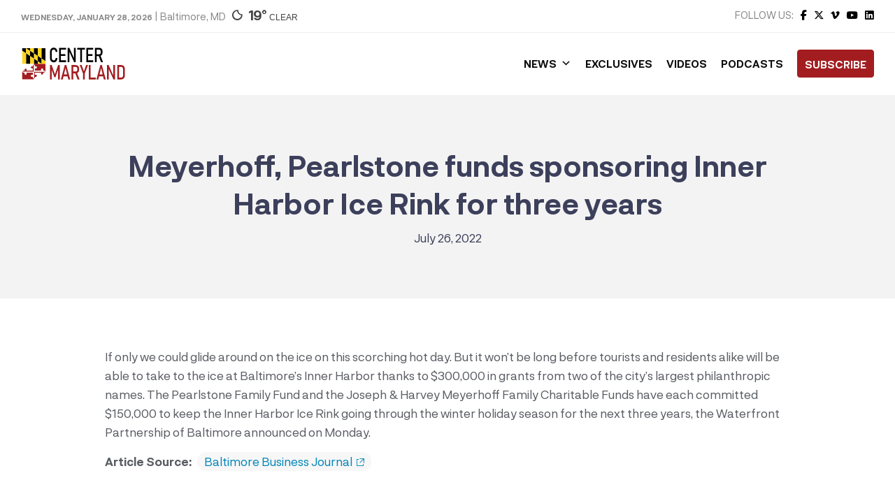

--- FILE ---
content_type: text/html; charset=UTF-8
request_url: https://centermaryland.org/2022/meyerhoff-pearlstone-funds-sponsoring-inner-harbor-ice-rink-for-three-years/
body_size: 31102
content:
<!doctype html>
<html lang="en-US" class="no-js">
	<head><meta charset="UTF-8"><script>if(navigator.userAgent.match(/MSIE|Internet Explorer/i)||navigator.userAgent.match(/Trident\/7\..*?rv:11/i)){var href=document.location.href;if(!href.match(/[?&]nowprocket/)){if(href.indexOf("?")==-1){if(href.indexOf("#")==-1){document.location.href=href+"?nowprocket=1"}else{document.location.href=href.replace("#","?nowprocket=1#")}}else{if(href.indexOf("#")==-1){document.location.href=href+"&nowprocket=1"}else{document.location.href=href.replace("#","&nowprocket=1#")}}}}</script><script>class RocketLazyLoadScripts{constructor(){this.triggerEvents=["keydown","mousedown","mousemove","touchmove","touchstart","touchend","wheel"],this.userEventHandler=this._triggerListener.bind(this),this.touchStartHandler=this._onTouchStart.bind(this),this.touchMoveHandler=this._onTouchMove.bind(this),this.touchEndHandler=this._onTouchEnd.bind(this),this.clickHandler=this._onClick.bind(this),this.interceptedClicks=[],window.addEventListener("pageshow",t=>{this.persisted=t.persisted}),window.addEventListener("DOMContentLoaded",()=>{this._preconnect3rdParties()}),this.delayedScripts={normal:[],async:[],defer:[]},this.trash=[],this.allJQueries=[]}_addUserInteractionListener(t){if(document.hidden){t._triggerListener();return}this.triggerEvents.forEach(e=>window.addEventListener(e,t.userEventHandler,{passive:!0})),window.addEventListener("touchstart",t.touchStartHandler,{passive:!0}),window.addEventListener("mousedown",t.touchStartHandler),document.addEventListener("visibilitychange",t.userEventHandler)}_removeUserInteractionListener(){this.triggerEvents.forEach(t=>window.removeEventListener(t,this.userEventHandler,{passive:!0})),document.removeEventListener("visibilitychange",this.userEventHandler)}_onTouchStart(t){"HTML"!==t.target.tagName&&(window.addEventListener("touchend",this.touchEndHandler),window.addEventListener("mouseup",this.touchEndHandler),window.addEventListener("touchmove",this.touchMoveHandler,{passive:!0}),window.addEventListener("mousemove",this.touchMoveHandler),t.target.addEventListener("click",this.clickHandler),this._renameDOMAttribute(t.target,"onclick","rocket-onclick"),this._pendingClickStarted())}_onTouchMove(t){window.removeEventListener("touchend",this.touchEndHandler),window.removeEventListener("mouseup",this.touchEndHandler),window.removeEventListener("touchmove",this.touchMoveHandler,{passive:!0}),window.removeEventListener("mousemove",this.touchMoveHandler),t.target.removeEventListener("click",this.clickHandler),this._renameDOMAttribute(t.target,"rocket-onclick","onclick"),this._pendingClickFinished()}_onTouchEnd(t){window.removeEventListener("touchend",this.touchEndHandler),window.removeEventListener("mouseup",this.touchEndHandler),window.removeEventListener("touchmove",this.touchMoveHandler,{passive:!0}),window.removeEventListener("mousemove",this.touchMoveHandler)}_onClick(t){t.target.removeEventListener("click",this.clickHandler),this._renameDOMAttribute(t.target,"rocket-onclick","onclick"),this.interceptedClicks.push(t),t.preventDefault(),t.stopPropagation(),t.stopImmediatePropagation(),this._pendingClickFinished()}_replayClicks(){window.removeEventListener("touchstart",this.touchStartHandler,{passive:!0}),window.removeEventListener("mousedown",this.touchStartHandler),this.interceptedClicks.forEach(t=>{t.target.dispatchEvent(new MouseEvent("click",{view:t.view,bubbles:!0,cancelable:!0}))})}_waitForPendingClicks(){return new Promise(t=>{this._isClickPending?this._pendingClickFinished=t:t()})}_pendingClickStarted(){this._isClickPending=!0}_pendingClickFinished(){this._isClickPending=!1}_renameDOMAttribute(t,e,r){t.hasAttribute&&t.hasAttribute(e)&&(event.target.setAttribute(r,event.target.getAttribute(e)),event.target.removeAttribute(e))}_triggerListener(){this._removeUserInteractionListener(this),"loading"===document.readyState?document.addEventListener("DOMContentLoaded",this._loadEverythingNow.bind(this)):this._loadEverythingNow()}_preconnect3rdParties(){let t=[];document.querySelectorAll("script[type=rocketlazyloadscript]").forEach(e=>{if(e.hasAttribute("src")){let r=new URL(e.src).origin;r!==location.origin&&t.push({src:r,crossOrigin:e.crossOrigin||"module"===e.getAttribute("data-rocket-type")})}}),t=[...new Map(t.map(t=>[JSON.stringify(t),t])).values()],this._batchInjectResourceHints(t,"preconnect")}async _loadEverythingNow(){this.lastBreath=Date.now(),this._delayEventListeners(this),this._delayJQueryReady(this),this._handleDocumentWrite(),this._registerAllDelayedScripts(),this._preloadAllScripts(),await this._loadScriptsFromList(this.delayedScripts.normal),await this._loadScriptsFromList(this.delayedScripts.defer),await this._loadScriptsFromList(this.delayedScripts.async);try{await this._triggerDOMContentLoaded(),await this._triggerWindowLoad()}catch(t){console.error(t)}window.dispatchEvent(new Event("rocket-allScriptsLoaded")),this._waitForPendingClicks().then(()=>{this._replayClicks()}),this._emptyTrash()}_registerAllDelayedScripts(){document.querySelectorAll("script[type=rocketlazyloadscript]").forEach(t=>{t.hasAttribute("data-rocket-src")?t.hasAttribute("async")&&!1!==t.async?this.delayedScripts.async.push(t):t.hasAttribute("defer")&&!1!==t.defer||"module"===t.getAttribute("data-rocket-type")?this.delayedScripts.defer.push(t):this.delayedScripts.normal.push(t):this.delayedScripts.normal.push(t)})}async _transformScript(t){return new Promise((await this._littleBreath(),navigator.userAgent.indexOf("Firefox/")>0||""===navigator.vendor)?e=>{let r=document.createElement("script");[...t.attributes].forEach(t=>{let e=t.nodeName;"type"!==e&&("data-rocket-type"===e&&(e="type"),"data-rocket-src"===e&&(e="src"),r.setAttribute(e,t.nodeValue))}),t.text&&(r.text=t.text),r.hasAttribute("src")?(r.addEventListener("load",e),r.addEventListener("error",e)):(r.text=t.text,e());try{t.parentNode.replaceChild(r,t)}catch(i){e()}}:async e=>{function r(){t.setAttribute("data-rocket-status","failed"),e()}try{let i=t.getAttribute("data-rocket-type"),n=t.getAttribute("data-rocket-src");t.text,i?(t.type=i,t.removeAttribute("data-rocket-type")):t.removeAttribute("type"),t.addEventListener("load",function r(){t.setAttribute("data-rocket-status","executed"),e()}),t.addEventListener("error",r),n?(t.removeAttribute("data-rocket-src"),t.src=n):t.src="data:text/javascript;base64,"+window.btoa(unescape(encodeURIComponent(t.text)))}catch(s){r()}})}async _loadScriptsFromList(t){let e=t.shift();return e&&e.isConnected?(await this._transformScript(e),this._loadScriptsFromList(t)):Promise.resolve()}_preloadAllScripts(){this._batchInjectResourceHints([...this.delayedScripts.normal,...this.delayedScripts.defer,...this.delayedScripts.async],"preload")}_batchInjectResourceHints(t,e){var r=document.createDocumentFragment();t.forEach(t=>{let i=t.getAttribute&&t.getAttribute("data-rocket-src")||t.src;if(i){let n=document.createElement("link");n.href=i,n.rel=e,"preconnect"!==e&&(n.as="script"),t.getAttribute&&"module"===t.getAttribute("data-rocket-type")&&(n.crossOrigin=!0),t.crossOrigin&&(n.crossOrigin=t.crossOrigin),t.integrity&&(n.integrity=t.integrity),r.appendChild(n),this.trash.push(n)}}),document.head.appendChild(r)}_delayEventListeners(t){let e={};function r(t,r){!function t(r){!e[r]&&(e[r]={originalFunctions:{add:r.addEventListener,remove:r.removeEventListener},eventsToRewrite:[]},r.addEventListener=function(){arguments[0]=i(arguments[0]),e[r].originalFunctions.add.apply(r,arguments)},r.removeEventListener=function(){arguments[0]=i(arguments[0]),e[r].originalFunctions.remove.apply(r,arguments)});function i(t){return e[r].eventsToRewrite.indexOf(t)>=0?"rocket-"+t:t}}(t),e[t].eventsToRewrite.push(r)}function i(t,e){let r=t[e];Object.defineProperty(t,e,{get:()=>r||function(){},set(i){t["rocket"+e]=r=i}})}r(document,"DOMContentLoaded"),r(window,"DOMContentLoaded"),r(window,"load"),r(window,"pageshow"),r(document,"readystatechange"),i(document,"onreadystatechange"),i(window,"onload"),i(window,"onpageshow")}_delayJQueryReady(t){let e;function r(r){if(r&&r.fn&&!t.allJQueries.includes(r)){r.fn.ready=r.fn.init.prototype.ready=function(e){return t.domReadyFired?e.bind(document)(r):document.addEventListener("rocket-DOMContentLoaded",()=>e.bind(document)(r)),r([])};let i=r.fn.on;r.fn.on=r.fn.init.prototype.on=function(){if(this[0]===window){function t(t){return t.split(" ").map(t=>"load"===t||0===t.indexOf("load.")?"rocket-jquery-load":t).join(" ")}"string"==typeof arguments[0]||arguments[0]instanceof String?arguments[0]=t(arguments[0]):"object"==typeof arguments[0]&&Object.keys(arguments[0]).forEach(e=>{delete Object.assign(arguments[0],{[t(e)]:arguments[0][e]})[e]})}return i.apply(this,arguments),this},t.allJQueries.push(r)}e=r}r(window.jQuery),Object.defineProperty(window,"jQuery",{get:()=>e,set(t){r(t)}})}async _triggerDOMContentLoaded(){this.domReadyFired=!0,await this._littleBreath(),document.dispatchEvent(new Event("rocket-DOMContentLoaded")),await this._littleBreath(),window.dispatchEvent(new Event("rocket-DOMContentLoaded")),await this._littleBreath(),document.dispatchEvent(new Event("rocket-readystatechange")),await this._littleBreath(),document.rocketonreadystatechange&&document.rocketonreadystatechange()}async _triggerWindowLoad(){await this._littleBreath(),window.dispatchEvent(new Event("rocket-load")),await this._littleBreath(),window.rocketonload&&window.rocketonload(),await this._littleBreath(),this.allJQueries.forEach(t=>t(window).trigger("rocket-jquery-load")),await this._littleBreath();let t=new Event("rocket-pageshow");t.persisted=this.persisted,window.dispatchEvent(t),await this._littleBreath(),window.rocketonpageshow&&window.rocketonpageshow({persisted:this.persisted})}_handleDocumentWrite(){let t=new Map;document.write=document.writeln=function(e){let r=document.currentScript;r||console.error("WPRocket unable to document.write this: "+e);let i=document.createRange(),n=r.parentElement,s=t.get(r);void 0===s&&(s=r.nextSibling,t.set(r,s));let a=document.createDocumentFragment();i.setStart(a,0),a.appendChild(i.createContextualFragment(e)),n.insertBefore(a,s)}}async _littleBreath(){Date.now()-this.lastBreath>45&&(await this._requestAnimFrame(),this.lastBreath=Date.now())}async _requestAnimFrame(){return document.hidden?new Promise(t=>setTimeout(t)):new Promise(t=>requestAnimationFrame(t))}_emptyTrash(){this.trash.forEach(t=>t.remove())}static run(){let t=new RocketLazyLoadScripts;t._addUserInteractionListener(t)}}RocketLazyLoadScripts.run();</script>
		
		<title>Meyerhoff, Pearlstone funds sponsoring Inner Harbor Ice Rink for three years - Center Maryland</title>

		<link href="//www.google-analytics.com" rel="dns-prefetch">
        <link href="https://centermaryland.org/wp-content/uploads/2020/12/cropped-CMD-Icon-1.png" rel="shortcut icon">
        <link href="https://centermaryland.org/wp-content/uploads/2020/12/cropped-CMD-Icon-1.png" rel="apple-touch-icon-precomposed">

		<meta http-equiv="X-UA-Compatible" content="IE=edge,chrome=1">
		<meta name="viewport" content="width=device-width, initial-scale=1.0, maximum-scale=1.0, user-scalable=no">
		<meta name="description" content="Get your news, straight down the middle.">

		<meta name='robots' content='index, follow, max-image-preview:large, max-snippet:-1, max-video-preview:-1' />

	<!-- This site is optimized with the Yoast SEO plugin v23.5 - https://yoast.com/wordpress/plugins/seo/ -->
	<link rel="canonical" href="https://centermaryland.org/2022/meyerhoff-pearlstone-funds-sponsoring-inner-harbor-ice-rink-for-three-years/" />
	<meta property="og:locale" content="en_US" />
	<meta property="og:type" content="article" />
	<meta property="og:title" content="Meyerhoff, Pearlstone funds sponsoring Inner Harbor Ice Rink for three years - Center Maryland" />
	<meta property="og:description" content="If only we could glide around on the ice on this scorching hot day. But it won&#8217;t be long before tourists and residents alike will be able to take to the ice at Baltimore&#8217;s Inner Harbor thanks to $300,000 in grants from two of the city&#8217;s largest philanthropic names. The Pearlstone Family Fund and the Read More" />
	<meta property="og:url" content="https://centermaryland.org/2022/meyerhoff-pearlstone-funds-sponsoring-inner-harbor-ice-rink-for-three-years/" />
	<meta property="og:site_name" content="Center Maryland" />
	<meta property="article:publisher" content="https://www.facebook.com/CenterMaryland/" />
	<meta property="article:published_time" content="2022-07-26T08:13:49+00:00" />
	<meta property="article:modified_time" content="2022-07-26T03:06:41+00:00" />
	<meta name="author" content="Stacey Wells" />
	<meta name="twitter:card" content="summary_large_image" />
	<meta name="twitter:label1" content="Written by" />
	<meta name="twitter:data1" content="Stacey Wells" />
	<meta name="twitter:label2" content="Est. reading time" />
	<meta name="twitter:data2" content="1 minute" />
	<script type="application/ld+json" class="yoast-schema-graph">{"@context":"https://schema.org","@graph":[{"@type":"Article","@id":"https://centermaryland.org/2022/meyerhoff-pearlstone-funds-sponsoring-inner-harbor-ice-rink-for-three-years/#article","isPartOf":{"@id":"https://centermaryland.org/2022/meyerhoff-pearlstone-funds-sponsoring-inner-harbor-ice-rink-for-three-years/"},"author":{"name":"Stacey Wells","@id":"https://centermaryland.org/#/schema/person/3e5c83e702f6c63a9b2fdba59d535a04"},"headline":"Meyerhoff, Pearlstone funds sponsoring Inner Harbor Ice Rink for three years","datePublished":"2022-07-26T08:13:49+00:00","dateModified":"2022-07-26T03:06:41+00:00","mainEntityOfPage":{"@id":"https://centermaryland.org/2022/meyerhoff-pearlstone-funds-sponsoring-inner-harbor-ice-rink-for-three-years/"},"wordCount":101,"commentCount":0,"publisher":{"@id":"https://centermaryland.org/#organization"},"articleSection":["Business"],"inLanguage":"en-US","potentialAction":[{"@type":"CommentAction","name":"Comment","target":["https://centermaryland.org/2022/meyerhoff-pearlstone-funds-sponsoring-inner-harbor-ice-rink-for-three-years/#respond"]}]},{"@type":"WebPage","@id":"https://centermaryland.org/2022/meyerhoff-pearlstone-funds-sponsoring-inner-harbor-ice-rink-for-three-years/","url":"https://centermaryland.org/2022/meyerhoff-pearlstone-funds-sponsoring-inner-harbor-ice-rink-for-three-years/","name":"Meyerhoff, Pearlstone funds sponsoring Inner Harbor Ice Rink for three years - Center Maryland","isPartOf":{"@id":"https://centermaryland.org/#website"},"datePublished":"2022-07-26T08:13:49+00:00","dateModified":"2022-07-26T03:06:41+00:00","breadcrumb":{"@id":"https://centermaryland.org/2022/meyerhoff-pearlstone-funds-sponsoring-inner-harbor-ice-rink-for-three-years/#breadcrumb"},"inLanguage":"en-US","potentialAction":[{"@type":"ReadAction","target":["https://centermaryland.org/2022/meyerhoff-pearlstone-funds-sponsoring-inner-harbor-ice-rink-for-three-years/"]}]},{"@type":"BreadcrumbList","@id":"https://centermaryland.org/2022/meyerhoff-pearlstone-funds-sponsoring-inner-harbor-ice-rink-for-three-years/#breadcrumb","itemListElement":[{"@type":"ListItem","position":1,"name":"Home","item":"https://centermaryland.org/"},{"@type":"ListItem","position":2,"name":"Meyerhoff, Pearlstone funds sponsoring Inner Harbor Ice Rink for three years"}]},{"@type":"WebSite","@id":"https://centermaryland.org/#website","url":"https://centermaryland.org/","name":"Center Maryland","description":"Get your news, straight down the middle.","publisher":{"@id":"https://centermaryland.org/#organization"},"potentialAction":[{"@type":"SearchAction","target":{"@type":"EntryPoint","urlTemplate":"https://centermaryland.org/?s={search_term_string}"},"query-input":{"@type":"PropertyValueSpecification","valueRequired":true,"valueName":"search_term_string"}}],"inLanguage":"en-US"},{"@type":"Organization","@id":"https://centermaryland.org/#organization","name":"Center Maryland","url":"https://centermaryland.org/","logo":{"@type":"ImageObject","inLanguage":"en-US","@id":"https://centermaryland.org/#/schema/logo/image/","url":"https://centermaryland.org/wp-content/uploads/2020/08/logo-2.png","contentUrl":"https://centermaryland.org/wp-content/uploads/2020/08/logo-2.png","width":910,"height":154,"caption":"Center Maryland"},"image":{"@id":"https://centermaryland.org/#/schema/logo/image/"},"sameAs":["https://www.facebook.com/CenterMaryland/","https://www.linkedin.com/company/center-maryland","https://youtube.com/"]},{"@type":"Person","@id":"https://centermaryland.org/#/schema/person/3e5c83e702f6c63a9b2fdba59d535a04","name":"Stacey Wells","image":{"@type":"ImageObject","inLanguage":"en-US","@id":"https://centermaryland.org/#/schema/person/image/","url":"https://secure.gravatar.com/avatar/b31397e1b873f6fa9f90e35fd1b2882a?s=96&d=mm&r=g","contentUrl":"https://secure.gravatar.com/avatar/b31397e1b873f6fa9f90e35fd1b2882a?s=96&d=mm&r=g","caption":"Stacey Wells"},"url":"https://centermaryland.org/author/swells/"}]}</script>
	<!-- / Yoast SEO plugin. -->


<link rel='dns-prefetch' href='//cdn.jsdelivr.net' />
<link rel='dns-prefetch' href='//fonts.googleapis.com' />
<link rel='dns-prefetch' href='//use.fontawesome.com' />
<link rel='dns-prefetch' href='//www.googletagmanager.com' />
<link rel='dns-prefetch' href='//pagead2.googlesyndication.com' />
<!-- This site uses the Google Analytics by MonsterInsights plugin v7.14.0 - Using Analytics tracking - https://www.monsterinsights.com/ -->
<script type="text/javascript" data-cfasync="false">
    (window.gaDevIds=window.gaDevIds||[]).push("dZGIzZG");
	var mi_version         = '7.14.0';
	var mi_track_user      = true;
	var mi_no_track_reason = '';
	
	var disableStr = 'ga-disable-UA-187218106-1';

	/* Function to detect opted out users */
	function __gaTrackerIsOptedOut() {
		return document.cookie.indexOf(disableStr + '=true') > -1;
	}

	/* Disable tracking if the opt-out cookie exists. */
	if ( __gaTrackerIsOptedOut() ) {
		window[disableStr] = true;
	}

	/* Opt-out function */
	function __gaTrackerOptout() {
	  document.cookie = disableStr + '=true; expires=Thu, 31 Dec 2099 23:59:59 UTC; path=/';
	  window[disableStr] = true;
	}

	if ( 'undefined' === typeof gaOptout ) {
		function gaOptout() {
			__gaTrackerOptout();
		}
	}
	
	if ( mi_track_user ) {
		(function(i,s,o,g,r,a,m){i['GoogleAnalyticsObject']=r;i[r]=i[r]||function(){
			(i[r].q=i[r].q||[]).push(arguments)},i[r].l=1*new Date();a=s.createElement(o),
			m=s.getElementsByTagName(o)[0];a.async=1;a.src=g;m.parentNode.insertBefore(a,m)
		})(window,document,'script','//www.google-analytics.com/analytics.js','__gaTracker');

		__gaTracker('create', 'UA-187218106-1', 'auto');
		__gaTracker('set', 'forceSSL', true);
		__gaTracker('require', 'displayfeatures');
		__gaTracker('require', 'linkid', 'linkid.js');
		__gaTracker('send','pageview');
	} else {
		console.log( "" );
		(function() {
			/* https://developers.google.com/analytics/devguides/collection/analyticsjs/ */
			var noopfn = function() {
				return null;
			};
			var noopnullfn = function() {
				return null;
			};
			var Tracker = function() {
				return null;
			};
			var p = Tracker.prototype;
			p.get = noopfn;
			p.set = noopfn;
			p.send = noopfn;
			var __gaTracker = function() {
				var len = arguments.length;
				if ( len === 0 ) {
					return;
				}
				var f = arguments[len-1];
				if ( typeof f !== 'object' || f === null || typeof f.hitCallback !== 'function' ) {
					console.log( 'Not running function __gaTracker(' + arguments[0] + " ....) because you are not being tracked. " + mi_no_track_reason );
					return;
				}
				try {
					f.hitCallback();
				} catch (ex) {

				}
			};
			__gaTracker.create = function() {
				return new Tracker();
			};
			__gaTracker.getByName = noopnullfn;
			__gaTracker.getAll = function() {
				return [];
			};
			__gaTracker.remove = noopfn;
			window['__gaTracker'] = __gaTracker;
					})();
		}
</script>
<!-- / Google Analytics by MonsterInsights -->
<script type="rocketlazyloadscript" data-rocket-type="text/javascript">
/* <![CDATA[ */
window._wpemojiSettings = {"baseUrl":"https:\/\/s.w.org\/images\/core\/emoji\/14.0.0\/72x72\/","ext":".png","svgUrl":"https:\/\/s.w.org\/images\/core\/emoji\/14.0.0\/svg\/","svgExt":".svg","source":{"concatemoji":"https:\/\/centermaryland.org\/wp-includes\/js\/wp-emoji-release.min.js?ver=1a3ad61ff2d5cbc86ffb93d76eb57c2a"}};
/*! This file is auto-generated */
!function(i,n){var o,s,e;function c(e){try{var t={supportTests:e,timestamp:(new Date).valueOf()};sessionStorage.setItem(o,JSON.stringify(t))}catch(e){}}function p(e,t,n){e.clearRect(0,0,e.canvas.width,e.canvas.height),e.fillText(t,0,0);var t=new Uint32Array(e.getImageData(0,0,e.canvas.width,e.canvas.height).data),r=(e.clearRect(0,0,e.canvas.width,e.canvas.height),e.fillText(n,0,0),new Uint32Array(e.getImageData(0,0,e.canvas.width,e.canvas.height).data));return t.every(function(e,t){return e===r[t]})}function u(e,t,n){switch(t){case"flag":return n(e,"\ud83c\udff3\ufe0f\u200d\u26a7\ufe0f","\ud83c\udff3\ufe0f\u200b\u26a7\ufe0f")?!1:!n(e,"\ud83c\uddfa\ud83c\uddf3","\ud83c\uddfa\u200b\ud83c\uddf3")&&!n(e,"\ud83c\udff4\udb40\udc67\udb40\udc62\udb40\udc65\udb40\udc6e\udb40\udc67\udb40\udc7f","\ud83c\udff4\u200b\udb40\udc67\u200b\udb40\udc62\u200b\udb40\udc65\u200b\udb40\udc6e\u200b\udb40\udc67\u200b\udb40\udc7f");case"emoji":return!n(e,"\ud83e\udef1\ud83c\udffb\u200d\ud83e\udef2\ud83c\udfff","\ud83e\udef1\ud83c\udffb\u200b\ud83e\udef2\ud83c\udfff")}return!1}function f(e,t,n){var r="undefined"!=typeof WorkerGlobalScope&&self instanceof WorkerGlobalScope?new OffscreenCanvas(300,150):i.createElement("canvas"),a=r.getContext("2d",{willReadFrequently:!0}),o=(a.textBaseline="top",a.font="600 32px Arial",{});return e.forEach(function(e){o[e]=t(a,e,n)}),o}function t(e){var t=i.createElement("script");t.src=e,t.defer=!0,i.head.appendChild(t)}"undefined"!=typeof Promise&&(o="wpEmojiSettingsSupports",s=["flag","emoji"],n.supports={everything:!0,everythingExceptFlag:!0},e=new Promise(function(e){i.addEventListener("DOMContentLoaded",e,{once:!0})}),new Promise(function(t){var n=function(){try{var e=JSON.parse(sessionStorage.getItem(o));if("object"==typeof e&&"number"==typeof e.timestamp&&(new Date).valueOf()<e.timestamp+604800&&"object"==typeof e.supportTests)return e.supportTests}catch(e){}return null}();if(!n){if("undefined"!=typeof Worker&&"undefined"!=typeof OffscreenCanvas&&"undefined"!=typeof URL&&URL.createObjectURL&&"undefined"!=typeof Blob)try{var e="postMessage("+f.toString()+"("+[JSON.stringify(s),u.toString(),p.toString()].join(",")+"));",r=new Blob([e],{type:"text/javascript"}),a=new Worker(URL.createObjectURL(r),{name:"wpTestEmojiSupports"});return void(a.onmessage=function(e){c(n=e.data),a.terminate(),t(n)})}catch(e){}c(n=f(s,u,p))}t(n)}).then(function(e){for(var t in e)n.supports[t]=e[t],n.supports.everything=n.supports.everything&&n.supports[t],"flag"!==t&&(n.supports.everythingExceptFlag=n.supports.everythingExceptFlag&&n.supports[t]);n.supports.everythingExceptFlag=n.supports.everythingExceptFlag&&!n.supports.flag,n.DOMReady=!1,n.readyCallback=function(){n.DOMReady=!0}}).then(function(){return e}).then(function(){var e;n.supports.everything||(n.readyCallback(),(e=n.source||{}).concatemoji?t(e.concatemoji):e.wpemoji&&e.twemoji&&(t(e.twemoji),t(e.wpemoji)))}))}((window,document),window._wpemojiSettings);
/* ]]> */
</script>
<!-- centermaryland.org is managing ads with Advanced Ads 2.0.16 – https://wpadvancedads.com/ --><!--noptimize--><script id="cente-ready">
			window.advanced_ads_ready=function(e,a){a=a||"complete";var d=function(e){return"interactive"===a?"loading"!==e:"complete"===e};d(document.readyState)?e():document.addEventListener("readystatechange",(function(a){d(a.target.readyState)&&e()}),{once:"interactive"===a})},window.advanced_ads_ready_queue=window.advanced_ads_ready_queue||[];		</script>
		<!--/noptimize--><style id='wp-emoji-styles-inline-css' type='text/css'>

	img.wp-smiley, img.emoji {
		display: inline !important;
		border: none !important;
		box-shadow: none !important;
		height: 1em !important;
		width: 1em !important;
		margin: 0 0.07em !important;
		vertical-align: -0.1em !important;
		background: none !important;
		padding: 0 !important;
	}
</style>
<link rel='stylesheet' id='wp-block-library-css' href='https://centermaryland.org/wp-includes/css/dist/block-library/style.min.css?ver=1a3ad61ff2d5cbc86ffb93d76eb57c2a' media='all' />
<style id='classic-theme-styles-inline-css' type='text/css'>
/*! This file is auto-generated */
.wp-block-button__link{color:#fff;background-color:#32373c;border-radius:9999px;box-shadow:none;text-decoration:none;padding:calc(.667em + 2px) calc(1.333em + 2px);font-size:1.125em}.wp-block-file__button{background:#32373c;color:#fff;text-decoration:none}
</style>
<style id='global-styles-inline-css' type='text/css'>
body{--wp--preset--color--black: #000000;--wp--preset--color--cyan-bluish-gray: #abb8c3;--wp--preset--color--white: #ffffff;--wp--preset--color--pale-pink: #f78da7;--wp--preset--color--vivid-red: #cf2e2e;--wp--preset--color--luminous-vivid-orange: #ff6900;--wp--preset--color--luminous-vivid-amber: #fcb900;--wp--preset--color--light-green-cyan: #7bdcb5;--wp--preset--color--vivid-green-cyan: #00d084;--wp--preset--color--pale-cyan-blue: #8ed1fc;--wp--preset--color--vivid-cyan-blue: #0693e3;--wp--preset--color--vivid-purple: #9b51e0;--wp--preset--gradient--vivid-cyan-blue-to-vivid-purple: linear-gradient(135deg,rgba(6,147,227,1) 0%,rgb(155,81,224) 100%);--wp--preset--gradient--light-green-cyan-to-vivid-green-cyan: linear-gradient(135deg,rgb(122,220,180) 0%,rgb(0,208,130) 100%);--wp--preset--gradient--luminous-vivid-amber-to-luminous-vivid-orange: linear-gradient(135deg,rgba(252,185,0,1) 0%,rgba(255,105,0,1) 100%);--wp--preset--gradient--luminous-vivid-orange-to-vivid-red: linear-gradient(135deg,rgba(255,105,0,1) 0%,rgb(207,46,46) 100%);--wp--preset--gradient--very-light-gray-to-cyan-bluish-gray: linear-gradient(135deg,rgb(238,238,238) 0%,rgb(169,184,195) 100%);--wp--preset--gradient--cool-to-warm-spectrum: linear-gradient(135deg,rgb(74,234,220) 0%,rgb(151,120,209) 20%,rgb(207,42,186) 40%,rgb(238,44,130) 60%,rgb(251,105,98) 80%,rgb(254,248,76) 100%);--wp--preset--gradient--blush-light-purple: linear-gradient(135deg,rgb(255,206,236) 0%,rgb(152,150,240) 100%);--wp--preset--gradient--blush-bordeaux: linear-gradient(135deg,rgb(254,205,165) 0%,rgb(254,45,45) 50%,rgb(107,0,62) 100%);--wp--preset--gradient--luminous-dusk: linear-gradient(135deg,rgb(255,203,112) 0%,rgb(199,81,192) 50%,rgb(65,88,208) 100%);--wp--preset--gradient--pale-ocean: linear-gradient(135deg,rgb(255,245,203) 0%,rgb(182,227,212) 50%,rgb(51,167,181) 100%);--wp--preset--gradient--electric-grass: linear-gradient(135deg,rgb(202,248,128) 0%,rgb(113,206,126) 100%);--wp--preset--gradient--midnight: linear-gradient(135deg,rgb(2,3,129) 0%,rgb(40,116,252) 100%);--wp--preset--font-size--small: 13px;--wp--preset--font-size--medium: 20px;--wp--preset--font-size--large: 36px;--wp--preset--font-size--x-large: 42px;--wp--preset--spacing--20: 0.44rem;--wp--preset--spacing--30: 0.67rem;--wp--preset--spacing--40: 1rem;--wp--preset--spacing--50: 1.5rem;--wp--preset--spacing--60: 2.25rem;--wp--preset--spacing--70: 3.38rem;--wp--preset--spacing--80: 5.06rem;--wp--preset--shadow--natural: 6px 6px 9px rgba(0, 0, 0, 0.2);--wp--preset--shadow--deep: 12px 12px 50px rgba(0, 0, 0, 0.4);--wp--preset--shadow--sharp: 6px 6px 0px rgba(0, 0, 0, 0.2);--wp--preset--shadow--outlined: 6px 6px 0px -3px rgba(255, 255, 255, 1), 6px 6px rgba(0, 0, 0, 1);--wp--preset--shadow--crisp: 6px 6px 0px rgba(0, 0, 0, 1);}:where(.is-layout-flex){gap: 0.5em;}:where(.is-layout-grid){gap: 0.5em;}body .is-layout-flow > .alignleft{float: left;margin-inline-start: 0;margin-inline-end: 2em;}body .is-layout-flow > .alignright{float: right;margin-inline-start: 2em;margin-inline-end: 0;}body .is-layout-flow > .aligncenter{margin-left: auto !important;margin-right: auto !important;}body .is-layout-constrained > .alignleft{float: left;margin-inline-start: 0;margin-inline-end: 2em;}body .is-layout-constrained > .alignright{float: right;margin-inline-start: 2em;margin-inline-end: 0;}body .is-layout-constrained > .aligncenter{margin-left: auto !important;margin-right: auto !important;}body .is-layout-constrained > :where(:not(.alignleft):not(.alignright):not(.alignfull)){max-width: var(--wp--style--global--content-size);margin-left: auto !important;margin-right: auto !important;}body .is-layout-constrained > .alignwide{max-width: var(--wp--style--global--wide-size);}body .is-layout-flex{display: flex;}body .is-layout-flex{flex-wrap: wrap;align-items: center;}body .is-layout-flex > *{margin: 0;}body .is-layout-grid{display: grid;}body .is-layout-grid > *{margin: 0;}:where(.wp-block-columns.is-layout-flex){gap: 2em;}:where(.wp-block-columns.is-layout-grid){gap: 2em;}:where(.wp-block-post-template.is-layout-flex){gap: 1.25em;}:where(.wp-block-post-template.is-layout-grid){gap: 1.25em;}.has-black-color{color: var(--wp--preset--color--black) !important;}.has-cyan-bluish-gray-color{color: var(--wp--preset--color--cyan-bluish-gray) !important;}.has-white-color{color: var(--wp--preset--color--white) !important;}.has-pale-pink-color{color: var(--wp--preset--color--pale-pink) !important;}.has-vivid-red-color{color: var(--wp--preset--color--vivid-red) !important;}.has-luminous-vivid-orange-color{color: var(--wp--preset--color--luminous-vivid-orange) !important;}.has-luminous-vivid-amber-color{color: var(--wp--preset--color--luminous-vivid-amber) !important;}.has-light-green-cyan-color{color: var(--wp--preset--color--light-green-cyan) !important;}.has-vivid-green-cyan-color{color: var(--wp--preset--color--vivid-green-cyan) !important;}.has-pale-cyan-blue-color{color: var(--wp--preset--color--pale-cyan-blue) !important;}.has-vivid-cyan-blue-color{color: var(--wp--preset--color--vivid-cyan-blue) !important;}.has-vivid-purple-color{color: var(--wp--preset--color--vivid-purple) !important;}.has-black-background-color{background-color: var(--wp--preset--color--black) !important;}.has-cyan-bluish-gray-background-color{background-color: var(--wp--preset--color--cyan-bluish-gray) !important;}.has-white-background-color{background-color: var(--wp--preset--color--white) !important;}.has-pale-pink-background-color{background-color: var(--wp--preset--color--pale-pink) !important;}.has-vivid-red-background-color{background-color: var(--wp--preset--color--vivid-red) !important;}.has-luminous-vivid-orange-background-color{background-color: var(--wp--preset--color--luminous-vivid-orange) !important;}.has-luminous-vivid-amber-background-color{background-color: var(--wp--preset--color--luminous-vivid-amber) !important;}.has-light-green-cyan-background-color{background-color: var(--wp--preset--color--light-green-cyan) !important;}.has-vivid-green-cyan-background-color{background-color: var(--wp--preset--color--vivid-green-cyan) !important;}.has-pale-cyan-blue-background-color{background-color: var(--wp--preset--color--pale-cyan-blue) !important;}.has-vivid-cyan-blue-background-color{background-color: var(--wp--preset--color--vivid-cyan-blue) !important;}.has-vivid-purple-background-color{background-color: var(--wp--preset--color--vivid-purple) !important;}.has-black-border-color{border-color: var(--wp--preset--color--black) !important;}.has-cyan-bluish-gray-border-color{border-color: var(--wp--preset--color--cyan-bluish-gray) !important;}.has-white-border-color{border-color: var(--wp--preset--color--white) !important;}.has-pale-pink-border-color{border-color: var(--wp--preset--color--pale-pink) !important;}.has-vivid-red-border-color{border-color: var(--wp--preset--color--vivid-red) !important;}.has-luminous-vivid-orange-border-color{border-color: var(--wp--preset--color--luminous-vivid-orange) !important;}.has-luminous-vivid-amber-border-color{border-color: var(--wp--preset--color--luminous-vivid-amber) !important;}.has-light-green-cyan-border-color{border-color: var(--wp--preset--color--light-green-cyan) !important;}.has-vivid-green-cyan-border-color{border-color: var(--wp--preset--color--vivid-green-cyan) !important;}.has-pale-cyan-blue-border-color{border-color: var(--wp--preset--color--pale-cyan-blue) !important;}.has-vivid-cyan-blue-border-color{border-color: var(--wp--preset--color--vivid-cyan-blue) !important;}.has-vivid-purple-border-color{border-color: var(--wp--preset--color--vivid-purple) !important;}.has-vivid-cyan-blue-to-vivid-purple-gradient-background{background: var(--wp--preset--gradient--vivid-cyan-blue-to-vivid-purple) !important;}.has-light-green-cyan-to-vivid-green-cyan-gradient-background{background: var(--wp--preset--gradient--light-green-cyan-to-vivid-green-cyan) !important;}.has-luminous-vivid-amber-to-luminous-vivid-orange-gradient-background{background: var(--wp--preset--gradient--luminous-vivid-amber-to-luminous-vivid-orange) !important;}.has-luminous-vivid-orange-to-vivid-red-gradient-background{background: var(--wp--preset--gradient--luminous-vivid-orange-to-vivid-red) !important;}.has-very-light-gray-to-cyan-bluish-gray-gradient-background{background: var(--wp--preset--gradient--very-light-gray-to-cyan-bluish-gray) !important;}.has-cool-to-warm-spectrum-gradient-background{background: var(--wp--preset--gradient--cool-to-warm-spectrum) !important;}.has-blush-light-purple-gradient-background{background: var(--wp--preset--gradient--blush-light-purple) !important;}.has-blush-bordeaux-gradient-background{background: var(--wp--preset--gradient--blush-bordeaux) !important;}.has-luminous-dusk-gradient-background{background: var(--wp--preset--gradient--luminous-dusk) !important;}.has-pale-ocean-gradient-background{background: var(--wp--preset--gradient--pale-ocean) !important;}.has-electric-grass-gradient-background{background: var(--wp--preset--gradient--electric-grass) !important;}.has-midnight-gradient-background{background: var(--wp--preset--gradient--midnight) !important;}.has-small-font-size{font-size: var(--wp--preset--font-size--small) !important;}.has-medium-font-size{font-size: var(--wp--preset--font-size--medium) !important;}.has-large-font-size{font-size: var(--wp--preset--font-size--large) !important;}.has-x-large-font-size{font-size: var(--wp--preset--font-size--x-large) !important;}
.wp-block-navigation a:where(:not(.wp-element-button)){color: inherit;}
:where(.wp-block-post-template.is-layout-flex){gap: 1.25em;}:where(.wp-block-post-template.is-layout-grid){gap: 1.25em;}
:where(.wp-block-columns.is-layout-flex){gap: 2em;}:where(.wp-block-columns.is-layout-grid){gap: 2em;}
.wp-block-pullquote{font-size: 1.5em;line-height: 1.6;}
</style>
<link data-minify="1" rel='stylesheet' id='coderevolution-front-css-css' href='https://centermaryland.org/wp-content/cache/min/1/wp-content/plugins/RSS-Feed-Post-Generator/styles/coderevolution-front.css?ver=1769564223' media='all' />
<link data-minify="1" rel='stylesheet' id='echo-thumbnail-css-css' href='https://centermaryland.org/wp-content/cache/min/1/wp-content/plugins/RSS-Feed-Post-Generator/styles/echo-thumbnail.css?ver=1769564223' media='all' />
<link data-minify="1" rel='stylesheet' id='video_popup_main_style-css' href='https://centermaryland.org/wp-content/cache/min/1/wp-content/plugins/video-popup/assets/css/videoPopup.css?ver=1769564223' media='all' />
<link rel='stylesheet' id='weather-atlas-public-css' href='https://centermaryland.org/wp-content/plugins/weather-atlas/public/css/weather-atlas-public.min.css?ver=3.0.4' media='all' />
<link data-minify="1" rel='stylesheet' id='weather-icons-css' href='https://centermaryland.org/wp-content/cache/min/1/wp-content/plugins/weather-atlas/public/font/weather-icons/weather-icons.min.css?ver=1769564223' media='all' />
<link rel='stylesheet' id='wpb-google-fonts-css' href='//fonts.googleapis.com/css?family=Open+Sans&#038;ver=1a3ad61ff2d5cbc86ffb93d76eb57c2a' media='all' />
<link rel='stylesheet' id='monsterinsights-popular-posts-style-css' href='https://centermaryland.org/wp-content/plugins/google-analytics-premium/assets/css/frontend.min.css?ver=7.14.0' media='all' />
<link data-minify="1" rel='stylesheet' id='megamenu-css' href='https://centermaryland.org/wp-content/cache/min/1/wp-content/uploads/maxmegamenu/style.css?ver=1769564223' media='all' />
<link data-minify="1" rel='stylesheet' id='dashicons-css' href='https://centermaryland.org/wp-content/cache/min/1/wp-includes/css/dashicons.min.css?ver=1769564223' media='all' />
<link rel='stylesheet' id='search-filter-plugin-styles-css' href='https://centermaryland.org/wp-content/plugins/search-filter-pro/public/assets/css/search-filter.min.css?ver=2.5.13' media='all' />
<link data-minify="1" rel='stylesheet' id='parent-style-css' href='https://centermaryland.org/wp-content/cache/min/1/wp-content/themes/html5blank-stable/style.css?ver=1769564223' media='all' />
<link rel='stylesheet' id='child-style-css' href='https://centermaryland.org/wp-content/themes/html5blank-stable-child/style.css?ver=1.0' media='all' />
<link data-minify="1" rel='stylesheet' id='theme_font_css-css' href='https://centermaryland.org/wp-content/cache/min/1/wp-content/themes/html5blank-stable-child/css/theme-font.css?ver=1769564223' media='all' />
<link data-minify="1" rel='stylesheet' id='hk_grotesk_font_css-css' href='https://centermaryland.org/wp-content/cache/min/1/wp-content/themes/html5blank-stable-child/css/hk-grotesk-font.css?ver=1769564223' media='all' />
<link data-minify="1" rel='stylesheet' id='neurial_grotesk_font_css-css' href='https://centermaryland.org/wp-content/cache/min/1/wp-content/themes/html5blank-stable-child/css/neurial-grotesk-font.css?ver=1769564223' media='all' />
<link data-minify="1" rel='stylesheet' id='fontawesome-css' href='https://centermaryland.org/wp-content/cache/min/1/releases/v6.5.1/css/all.css?ver=1769564223' media='all' />
<link rel='stylesheet' id='material_icons-css' href='https://fonts.googleapis.com/css2?family=Material+Symbols+Outlined%3Aopsz%2Cwght%2CFILL%2CGRAD%4020..48%2C100..700%2C0..1%2C-50..200&#038;ver=1a3ad61ff2d5cbc86ffb93d76eb57c2a' media='all' />
<link data-minify="1" rel='stylesheet' id='slick_css-css' href='https://centermaryland.org/wp-content/cache/min/1/npm/slick-carousel@1.8.1/slick/slick.css?ver=1769564223' media='all' />
<link data-minify="1" rel='stylesheet' id='fancy_css-css' href='https://centermaryland.org/wp-content/cache/min/1/gh/fancyapps/fancybox@3.5.7/dist/jquery.fancybox.min.css?ver=1769564223' media='all' />
<link data-minify="1" rel='stylesheet' id='normalize-css' href='https://centermaryland.org/wp-content/cache/min/1/wp-content/themes/html5blank-stable/normalize.css?ver=1769564223' media='all' />
<link data-minify="1" rel='stylesheet' id='html5blank-css' href='https://centermaryland.org/wp-content/cache/min/1/wp-content/themes/html5blank-stable/style.css?ver=1769564223' media='all' />
<link data-minify="1" rel='stylesheet' id='scss-css' href='https://centermaryland.org/wp-content/cache/min/1/wp-content/cache/busting/1/sccss.css?ver=1769564223' media='all' />
<style id='rocket-lazyload-inline-css' type='text/css'>
.rll-youtube-player{position:relative;padding-bottom:56.23%;height:0;overflow:hidden;max-width:100%;}.rll-youtube-player:focus-within{outline: 2px solid currentColor;outline-offset: 5px;}.rll-youtube-player iframe{position:absolute;top:0;left:0;width:100%;height:100%;z-index:100;background:0 0}.rll-youtube-player img{bottom:0;display:block;left:0;margin:auto;max-width:100%;width:100%;position:absolute;right:0;top:0;border:none;height:auto;-webkit-transition:.4s all;-moz-transition:.4s all;transition:.4s all}.rll-youtube-player img:hover{-webkit-filter:brightness(75%)}.rll-youtube-player .play{height:100%;width:100%;left:0;top:0;position:absolute;background:url(https://centermaryland.org/wp-content/plugins/wp-rocket/assets/img/youtube.png) no-repeat center;background-color: transparent !important;cursor:pointer;border:none;}
</style>
<script type="text/javascript" src="https://centermaryland.org/wp-includes/js/jquery/jquery.min.js?ver=3.7.1" id="jquery-core-js" defer></script>
<script type="text/javascript" src="https://centermaryland.org/wp-includes/js/jquery/jquery-migrate.min.js?ver=3.4.1" id="jquery-migrate-js" defer></script>
<script type="rocketlazyloadscript" data-rocket-type="text/javascript" data-rocket-src="https://centermaryland.org/wp-content/themes/html5blank-stable/js/lib/conditionizr-4.3.0.min.js?ver=4.3.0" id="conditionizr-js" defer></script>
<script type="rocketlazyloadscript" data-rocket-type="text/javascript" data-rocket-src="https://centermaryland.org/wp-content/themes/html5blank-stable/js/lib/modernizr-2.7.1.min.js?ver=2.7.1" id="modernizr-js" defer></script>
<script type="rocketlazyloadscript" data-minify="1" data-rocket-type="text/javascript" data-rocket-src="https://centermaryland.org/wp-content/cache/min/1/wp-content/themes/html5blank-stable/js/scripts.js?ver=1740077135" id="html5blankscripts-js" defer></script>
<script type="rocketlazyloadscript" data-rocket-type="text/javascript" data-rocket-src="https://centermaryland.org/wp-content/plugins/svg-support/vendor/DOMPurify/DOMPurify.min.js?ver=2.5.8" id="bodhi-dompurify-library-js" defer></script>
<script type="text/javascript" id="monsterinsights-frontend-script-js-extra">
/* <![CDATA[ */
var monsterinsights_frontend = {"js_events_tracking":"true","download_extensions":"doc,pdf,ppt,zip,xls,docx,pptx,xlsx","inbound_paths":"[{\"path\":\"\\\/go\\\/\",\"label\":\"affiliate\"},{\"path\":\"\\\/recommend\\\/\",\"label\":\"affiliate\"}]","home_url":"https:\/\/centermaryland.org","hash_tracking":"false"};
/* ]]> */
</script>
<script type="rocketlazyloadscript" data-rocket-type="text/javascript" data-rocket-src="https://centermaryland.org/wp-content/plugins/google-analytics-premium/assets/js/frontend.min.js?ver=7.14.0" id="monsterinsights-frontend-script-js" defer></script>
<script type="rocketlazyloadscript" data-rocket-type="text/javascript" data-rocket-src="https://centermaryland.org/wp-includes/js/tinymce/tinymce.min.js?ver=49110-20201110" id="wp-tinymce-root-js" defer></script>
<script type="rocketlazyloadscript" data-rocket-type="text/javascript" data-rocket-src="https://centermaryland.org/wp-includes/js/tinymce/plugins/compat3x/plugin.min.js?ver=49110-20201110" id="wp-tinymce-js" defer></script>
<script type="text/javascript" id="bodhi_svg_inline-js-extra">
/* <![CDATA[ */
var svgSettings = {"skipNested":""};
/* ]]> */
</script>
<script type="rocketlazyloadscript" data-rocket-type="text/javascript" data-rocket-src="https://centermaryland.org/wp-content/plugins/svg-support/js/min/svgs-inline-min.js" id="bodhi_svg_inline-js" defer></script>
<script type="rocketlazyloadscript" data-rocket-type="text/javascript" id="bodhi_svg_inline-js-after">
/* <![CDATA[ */
cssTarget={"Bodhi":"img.style-svg","ForceInlineSVG":"style-svg"};ForceInlineSVGActive="false";frontSanitizationEnabled="on";
/* ]]> */
</script>
<script type="text/javascript" id="video_popup_main_modal-js-extra">
/* <![CDATA[ */
var theVideoPopupGeneralOptions = {"wrap_close":"false","no_cookie":"false","debug":"0"};
/* ]]> */
</script>
<script type="rocketlazyloadscript" data-minify="1" data-rocket-type="text/javascript" data-rocket-src="https://centermaryland.org/wp-content/cache/min/1/wp-content/plugins/video-popup/assets/js/videoPopup.js?ver=1763429801" id="video_popup_main_modal-js" defer></script>
<script type="text/javascript" id="search-filter-plugin-build-js-extra">
/* <![CDATA[ */
var SF_LDATA = {"ajax_url":"https:\/\/centermaryland.org\/wp-admin\/admin-ajax.php","home_url":"https:\/\/centermaryland.org\/","extensions":[]};
/* ]]> */
</script>
<script type="rocketlazyloadscript" data-rocket-type="text/javascript" data-rocket-src="https://centermaryland.org/wp-content/plugins/search-filter-pro/public/assets/js/search-filter-build.min.js?ver=2.5.13" id="search-filter-plugin-build-js" defer></script>
<script type="rocketlazyloadscript" data-rocket-type="text/javascript" data-rocket-src="https://centermaryland.org/wp-content/plugins/search-filter-pro/public/assets/js/chosen.jquery.min.js?ver=2.5.13" id="search-filter-plugin-chosen-js" defer></script>
<link rel="https://api.w.org/" href="https://centermaryland.org/wp-json/" /><link rel="alternate" type="application/json" href="https://centermaryland.org/wp-json/wp/v2/posts/38397" /><link rel="alternate" type="application/json+oembed" href="https://centermaryland.org/wp-json/oembed/1.0/embed?url=https%3A%2F%2Fcentermaryland.org%2F2022%2Fmeyerhoff-pearlstone-funds-sponsoring-inner-harbor-ice-rink-for-three-years%2F" />
<link rel="alternate" type="text/xml+oembed" href="https://centermaryland.org/wp-json/oembed/1.0/embed?url=https%3A%2F%2Fcentermaryland.org%2F2022%2Fmeyerhoff-pearlstone-funds-sponsoring-inner-harbor-ice-rink-for-three-years%2F&#038;format=xml" />
<meta name="generator" content="Site Kit by Google 1.171.0" />        <script type="rocketlazyloadscript" data-rocket-type="text/javascript">
            (function () {
                window.lsow_fs = {can_use_premium_code: false};
            })();
        </script>
        
<link rel="alternate" type="application/rss+xml" title="Podcast RSS feed" href="https://centermaryland.org/feed/podcast" />


<!-- Google AdSense meta tags added by Site Kit -->
<meta name="google-adsense-platform-account" content="ca-host-pub-2644536267352236">
<meta name="google-adsense-platform-domain" content="sitekit.withgoogle.com">
<!-- End Google AdSense meta tags added by Site Kit -->
<meta name="bmi-version" content="1.4.7" />
<!-- Google AdSense snippet added by Site Kit -->
<script type="text/javascript" async="async" src="https://pagead2.googlesyndication.com/pagead/js/adsbygoogle.js?client=ca-pub-7929810493740738&amp;host=ca-host-pub-2644536267352236" crossorigin="anonymous"></script>

<!-- End Google AdSense snippet added by Site Kit -->
<script  async src="https://pagead2.googlesyndication.com/pagead/js/adsbygoogle.js?client=ca-pub-7929810493740738" crossorigin="anonymous"></script><link rel="icon" href="https://centermaryland.org/wp-content/uploads/2020/12/cropped-CMD-Icon-1-32x32.png" sizes="32x32" />
<link rel="icon" href="https://centermaryland.org/wp-content/uploads/2020/12/cropped-CMD-Icon-1-192x192.png" sizes="192x192" />
<link rel="apple-touch-icon" href="https://centermaryland.org/wp-content/uploads/2020/12/cropped-CMD-Icon-1-180x180.png" />
<meta name="msapplication-TileImage" content="https://centermaryland.org/wp-content/uploads/2020/12/cropped-CMD-Icon-1-270x270.png" />
		<style type="text/css" id="wp-custom-css">
			/* ------------------- */
/* GLOBAL ITEMS */
/* ------------------- */

html{
	background: #FFF;
}

body{
	font-size: 17px;
	font-family: 'Neurial Grotesk';
	background: #FFF;
	overflow-x: hidden;
	font-weight: 400;
	height: 100vh;
	line-height: 1.6;
	color: #595C62;
}

.wrapper {
  max-width: 1300px;
  width: calc(100% - 60px);
  margin: 0 auto;
  position: relative;
}

h1, h2, h3, h4, h5, h6{
	margin: 0 0 15px 0;
	font-weight: 500;
	line-height: 1.3;
}

h1{
	font-size: 60px;
	font-weight: 400;
}

h2{
	font-size: 45px;
}

h3{
	font-size: 33px;
}

h4{
	font-size: 27px;
}

h5{
	font-size: 22px;
	margin-bottom: 10px;
	line-height: 1.2;
}

h6{
	font-size: 1em;
}

p{
	margin: 0 0 15px 0;
}

a{
	color: #0085BA;
}

/* ------------------- */
/* GLOBAL STYLES */
/* ------------------- */

/* Header */

.header-spacer{
	width: 100% !important;
	z-index: 1;
}

header.header, .top-header {
	width: 100% !important;
	background: #FFF;
}

.top-header{
	font-size: 85%;
	padding: 10px 0 5px 0;
	margin-bottom: 10px;
	color: #888;
	border-bottom: 1px solid #EEE;
}

.top-header .wrapper{
	display: flex;
	flex-wrap: wrap;
}

.top-header .wrapper .left, .top-header .wrapper .right{
	width: 50%;
}

.top-header .wrapper .right{
	text-align: right;
}

.top-header .wrapper .right a{
	margin-left: 7px;
	color: #000;
}

header.header{
	padding-bottom: 10px;
}

header .wrapper{
	display: flex;
	flex-wrap: wrap;
	align-items: center;
}

header .wrapper:first-child{
	padding: 10px 0;
}

header .logo{
	width: 150px;
}

.other-content {
  width: calc(100% - 150px);
	text-align: right;
}

#mega-menu-wrap-header-menu #mega-menu-header-menu > li.mega-menu-item > a.mega-menu-link{
	font-weight: 600 !important;
}

#mega-menu-wrap-header-menu #mega-menu-header-menu > li.mega-sub-link > a.mega-menu-link{
	background: #A31D20;
	border: 1px solid #A31D20;
	color: #FFF;
	border-radius: 4px;
	margin-left: 10px;
}

#mega-menu-wrap-header-menu #mega-menu-header-menu > li.mega-sub-link:hover > a.mega-menu-link{
	border: 1px solid #A31D20;
}

/* End Header */

a.learn_more{
	display: inline-block;
	padding: 10px 15px;
	color: #FFF;
	border: 1px solid;
}

/* ------------------- */
/* HOME PAGE */
/* ------------------- */

#mast, #mast .panel-grid-cell, #pg-524-0{
	position: relative;
}

/*#pg-524-0:before{
	content: '';
	position: absolute;
	background: #F3F3F3;
	width: 1000000px;
	height: 100%;
	top: 0;
	left: 0;
}*/

#mast .sow-headline{
	line-height: 1.2;
	position: relative;
}

#mast .mc4wp-form-fields .field-container{
	width: 100%;
}

#mast .mc4wp-form-fields input[type="email"]{
	width: 100%;
}

#mast .mc4wp-form-fields label{
	width: calc(100% - 125px);
}

#mast .mc4wp-form-fields button{
	width: 125px;
}

a.lead-link{
	display: inline-block;
}

.news-block.spotlight, .news-links {
  line-height: 1.5;
}

body #mailpoet_form_1 form.mailpoet_form{
	padding: 0;
}

#mailpoet_form_1 .mailpoet_text, #mailpoet_form_1 .mailpoet_textarea{
	border: 0;
	height: 40px;
	padding: 10px !important;
}

#mailpoet_form_1  #mailpoet_form_1  .mailpoet_form_column{
	width: 33.3%;
}

#mailpoet_form_1 .mailpoet_form_column:not(:first-child){
	margin-left: 0 !important;
}

#mailpoet_form_1 .mailpoet_form_column:first-child{
	width: calc(66.6% + 25px);
}

#mailpoet_form_1 .mailpoet_submit{
	background: #A31D20;
	color: #FFF;
	padding: 8px 20px !important;
}

body .mailpoet_form.mailpoet_form_successfully_send .mailpoet_validate_success{
	position: relative;
	left: initial;
	top: initial;
	text-align: none;
	transform: none;
}

#mailpoet_form_1 .mailpoet_paragraph[style="visibility: hidden;"]{
	display: none;
}

body #mailpoet_form_1 .mailpoet_message{
	padding: 0;
}

.mc4wp-form-fields label, .mc4wp-form-fields input[type="submit"], .mc4wp-form-fields button {
  display: inline-block;
	padding: 10px;	
}

.mc4wp-form-fields input[type="submit"], .mc4wp-form-fields button{
	padding: 11px;
	background: #A31D20;
	color: #FFF;
	border: 0;
}

body .maxbutton-4.maxbutton.maxbutton-lead-button .mb-text{
	font-weight: 500;
}

.mc4wp-form-fields button:after, a.lead-link:after, .maxbutton-2.maxbutton.maxbutton-default-button-slim .mb-text:after, .maxbutton-4.maxbutton.maxbutton-lead-button .mb-text:after{
	font-family: 'theme font';
	content:'\0044';
	display: inline-block;
	margin-left: 10px;
	font-size: 70%;
}

.mc4wp-form-fields input[type="email"], .mc4wp-form-fields input[type="submit"]{
	border: 0;
}

.mc4wp-form-fields .field-text{
	display: inline-block;
	vertical-align: middle;
}

.mc4wp-form-fields .field-container {
  display: inline-block;
  margin: 0;
  padding: 0;
	background: #FFF;
	border-radius: 4px;
	overflow: hidden;
	box-shadow: 0 0 8px rgba(0,0,0,0.1);
	line-height: 1;
	vertical-align: middle;
}

.mc4wp-form-fields p{
  margin: 0;
}

.su-expand{
	margin: 0 !important;
}

/* VIDEO SLIDER */

.full-slider{
	position: relative;
}

.video-slider-nav {
  position: absolute;
	bottom: 0;
}

.video-slider .slideshow-slide .slide-inner {
  position: relative;
  padding: 55% 0 0 0;
	max-height: 500px;
}

.pod-pic {
  text-align: center;
	margin-bottom: 5px;
}

.pod-pic a{
	display: inline-block;
	max-width: 55%;
	position: relative;
}

.pod-pic a:after{
	content: 'Listen Now';
	display: inline-block;
	position: absolute;
	left: 50%;
	bottom: 40px;
	-webkit-transform: translateX(-50%);
	-o-transform: translateX(-50%);
	transform: translateX(-50%);
	color: #FFF;
	background: #A31D20;
	padding: 5px 15px;
	border-radius: 3px;
}

.pod-wrapper{
	display: flex;
	flex-wrap: wrap;
	width: calc(100% - 100px);
	margin: 0 50px;
	align-items: flex-end;
}

.pod-wrapper .pod-pic{
	width: 200px;
	margin: 0;
}

span.featured-label{
	text-transform: uppercase;
	font-size: 80%;
	font-weight: 600;
	letter-spacing: 0.025em;
	color: #999;
	display: inline-block;
	margin-top: 10px;
}

.pod-wrapper span.pill{
	cursor: pointer;
	color: #0088FF;
	/*padding: 5px 15px;
	border-radius: 20px;
	font-size: 85%;*/
}

/*.pod-wrapper span.pill:after{
	content: '\f772';
	font-family: 'Material Symbols Outlined';
	vertical-align: sub;
	display: inline-block;
	margin-left: 5px;
	font-weight: 300;
	font-size: 130%;
}*/


.pod-wrapper .pod-pic img{
	border: 2px solid #DDD;
}

.pod-wrapper .pod-content{
	width: calc(100% - 200px);
	padding-left: 25px;
}

.video-slider.compact .slick-prev, .video-slider.compact .slick-next{
	top: 50%;
	border: 2px solid;
	border-radius: 50%;
}

.video-slider.compact .slick-prev{
	left: 10px;
}

.video-slider.compact .slick-next{
	right: 10px;
}

.listen-btn{
	display: inline-block;
	vertical-align: middle;
	padding: 0px 10px;
	background: #A31D20;
	color: #FFF;
	border-radius: 4px;
	margin-top: 10px;
	border: 2px solid #A31D20;
}

.listen-btn:hover{
	background: transparent;
	color: #A31D20;
}

.listen-btn .material-symbols-outlined{
	line-height: inherit;
	vertical-align: sub;
  font-size: 120%;
}

#mast.big .panel-grid-cell + .panel-grid-cell{
	position: relative;
}

#mast.big .panel-grid-cell + .panel-grid-cell .panel-cell-style{
	position: relative;
	z-index: 1;
}

#mast.big .mc4wp-form-fields .field-text{
	margin-bottom: 10px;
}

.video-slider{
	display: none;
}

.video-slider.slick-initialized{
	display: block;
}

#mast.big .video-slider .slideshow-slide{
	padding: 0;
	outline: none !important;
}

#mast.big .video-slider.reduced .slick-list{
	width: 100%;
}

#mast.big .video-slider.reduced .slick-prev, #mast.big .video-slider.reduced .slick-next{
	color: #FFF;
}

.video-slider .slideshow-slide .slide-inner:before{
	background: linear-gradient(rgba(0, 0, 0, 0.2), rgba(0, 0, 0, 0.9));
	content: '';
	width: 100%;
	height: 100%;
	display: block;
	position: absolute;
	left: 0;
	top: 0;
}

.video-slider .slider-content{
	position: absolute;
	bottom: 20px;
	padding: 0 50px;
	color: #FFF;
	max-width: 650px;
}

#mast.big .video-slider .slideshow-slide .description {
	font-size: 90%;
	color: #999;
	padding: 15px;
	background: #FFF;
}

.slider-content-inner{
	position: relative;
}

.slider-content-inner .video-out{
	position: absolute;
	line-height: 1;
	vertical-align: middle;
	top: 50%;
  display: inline-block;
	-webkit-transform: translate(0, -50%);
  -ms-transform: translate(0, -50%);
  transform: translate(0, -50%);
	font-weight: 700;
}

.slider-content-inner .video-out:not(:hover){
	color: #FFF;
}

.video-out:before{
	display: inline-block;
	margin-right: 5px;
	font-family: Theme Font;
	content:'\004b';
	vertical-align: middle;
	font-size: 250%;
	line-height: 0;
}

.slider-content-inner h5 {
  text-align: right;
  padding-left: 200px;
}

.video-slider{
	background: #FFF;
	padding: 20px;
}

.video-slider-nav .slick-track{
	display: flex;
	background: #FFF;
}

.video-slider-nav .slick-track .slick-slide{
	height: auto;
	padding: 20px;
	cursor: pointer;
}

.video-slider-nav .slick-track .slick-slide:focus {
  outline: none;
}

.video-slider-nav .slick-track .slick-slide h6{
	margin: 0;
}

.video-slider-nav .slick-track .slick-slide.slick-current{
	background: #EEE;
}

.video-slider.reduced .slick-list {
  width: calc(100% - 0);
	max-width: 1000px;
  margin: 0 auto;
}

.slick-prev, .slick-next {
  line-height: 0;
  position: absolute;
  top: 50%;
  display: block;
  width: 45px;
  height: 45px;
  -webkit-transform: translate(0, -50%);
  -ms-transform: translate(0, -50%);
  transform: translate(0, -50%);
  cursor: pointer;
  color: transparent;
  border: none;
  outline: none;
  background: transparent;
	color: #444;
	border-radius: 0;
	z-index: 1;
	font-size: 20px;
}

.slick-prev {
  left: 0;
}

.slick-next {
  right: 0;
}

.video-slider .slick-prev, .video-slider .slick-next{
	top: 35%;
}

.boldy .sow-headline {
  font-weight: 700;
}

.boldy h1.sow-headline {
  opacity: 0.25;
}

/* NEWS BLOCKS */

.news-block.spotlight .post{
	padding: 0;
	border: 0;
}

.news-block.spotlight .post-block{
	align-items: center;
}

.news-block.spotlight .post-block .post-image{
	width: 260px;
	height: 230px;
	overflow: hidden;
}

.news-block.spotlight .post-block .post-image img{
	width: 100%;
  height: 100%;
  object-fit: cover;
}

.news-block.spotlight .post-block .post-content {
  width: calc(100% - 280px);
  margin-left: 20px;
}

#spotlight .panel-cell-style{
	border-radius: 4px;
}

.news-blocks{
	display: flex;
	flex-wrap: wrap;
	width: calc(100% + 30px);
	margin-left: -15px;
}

.news-blocks .widget_siteorigin-panels-postloop{
	width: calc(50% - 30px);
	margin: 0 15px;
}

span.post-date{
	font-weight: 700;
}

.news-clip p {
   display: inline;
}

.news-clip .read-more{
	display: none;
}

.news-source{
	display: inline-block;
	margin-top: 10px;
	border: 1px solid #DDD;
	padding: 5px 15px;
	border-radius: 4px;
}

/* LATEST TWEETS */

.home .ctf-tweet-items{
}

.home .ctf-item{
	position: relative;
	border: 1px solid #DDD;
	border-radius: 4px;
	padding: 20px;
}

.home .ctf-item .ctf-context a{
  color: #AAA !important;
}

span.ctf-verified svg {
  color: #77C7F7;
}

svg.svg-inline--fa.fa-twitter.fa-w-16 {
	color: #1B95E0;
}

.home .ctf-item svg:not(:root) {
  overflow: hidden;
  max-width: 20px;
}

.home .ctf-item .ctf-author-name{
	font-weight: 600;
}

.home .ctf-item .ctf-tweet-meta {
  display: inline-block;
}

.ctf-corner-logo {
  display: inline-block;
	position: absolute;
	right: 20px;
	top: 20px;
	width: 20px;
	height: 20px;
}

div#latest-tweets .ctf-carousel .ctf-owl-nav.onhover .ctf-owl-prev {
    left: -33px;
}

div#latest-tweets .ctf-carousel .ctf-owl-nav.onhover .ctf-owl-next{
	right: -22px;
}

#latest-tweets .ctf-carousel .ctf-owl-stage-outer{
	margin-left: 10px;
}

#latest-tweets .ctf-carousel .ctf-owl-stage{
	display: flex;
}

#latest-tweets .ctf-carousel .ctf-owl-item{
	float: none;
	display: block;
	position: relative;
	padding: 0 15px;
}

#latest-tweets #ctf .ctf-item {
  border: 1px solid #DDD !important;
  padding: 15px;
	height: 100%;
	padding-bottom: 50px;
}

body #latest-tweets #ctf .ctf-tweet-actions{
	position: absolute;
	bottom: 5px;
}

.ctf-carousel .ctf-owl-dots {
    padding: 20px 0 0 0;
}

#ctf .ctf-item.ctf-transition{
	opacity: 1;
}

/* NEWS LINKS */

.the-news.panel-cell-style .widget_siteorigin-panels-postloop {
  border-bottom: 1px solid #DDD;
	padding-bottom: 30px;
}

.the-news.panel-cell-style .widget_siteorigin-panels-postloop.panel-last-child {
  border-bottom: 0;
	padding-bottom: 0;
}

.news-link{
	display: flex;
	align-items: flex-start;
	color: #444;
	background: rgb(255 255 255);
	padding: 20px;
	border-radius: 10px;
}

#politics .news-link:before, #business .news-link:before, #commentary .news-link:before, #maryland .news-link:before{
	content: '';
	display: inline-block;
	width: 100px;
	height: 100px;
	background-size: 80px !important;
	background-repeat: no-repeat !important;
	background-position: center center !important;
	vertical-align: middle;
	margin-right: 15px;
}

#politics .news-link:before{
	background: url(https://centermaryland.org/wp-content/uploads/2020/10/politics.svg);
}

#business .news-link:before{
	background: url(https://centermaryland.org/wp-content/uploads/2020/10/business.svg);
}

#commentary .news-link:before{
	background: url(https://centermaryland.org/wp-content/uploads/2020/10/commentary.svg);
}

#maryland .news-link:before{
	background: url(https://centermaryland.org/wp-content/uploads/2020/10/maryland.svg);
}

.link-image, .link-content{
	display: block;
}

.link-image{
	width: 250px;
	height: 200px;
	overflow: hidden;
}

.link-image img{
	width: 100%;
  height: 100%;
  object-fit: cover;
}

span.cat-title {
  font-size: 18px;
  font-weight: 700;
	color: #A31D20;
	text-transform: uppercase;
}

.link-content{
	width: calc(100% - 250px);
	margin-left: 20px;
	padding-right: 70px;
	position: relative;
}

.link-content:after, .exclusives-block .post-block:after, .exclusives-block .post-content-no-image:after{
	content:'\0048';
	display: inline-block;
	font-family: Theme Font;
	font-size: 12px;
	border: 1px solid;
	width: 40px;
	height: 40px;
	line-height: 40px;
	border-radius: 50px;
	text-align: center;
	position: absolute;
	right: 20px;
	top: 50%;
  -webkit-transform: translate(0, -50%);
  -ms-transform: translate(0, -50%);
  transform: translate(0, -50%);
	
}

.link-title{
	display: block;
	font-size: 22px;
	font-weight: 500;
	margin-bottom: 10px;
	line-height: 1.2;
}

/* Home Podcast Content */

article.type-podcast span.date {
  color: tan;
  text-transform: uppercase;
  font-weight: 500;
  font-size: 90%;
  letter-spacing: 0.055em;
}

.home article.type-podcast h5 a:not(:hover){
	border-bottom: 1px solid rgb(255 255 255 / 20%);
	transition: 0.25s;
}

.home .podcasts-container .castos-player{
	margin-bottom: 20px;
	margin-top: 0 !important;
	border: 2px solid #3D405B;
	border-radius: 5px
}

.home .podcasts-container{
	background: rgb(0 0 0 / 30%);
	border-radius: 10px;
	padding: 20px;
}

/* ------------------- */
/* ALL PAGES */
/* ------------------- */

.the_title {
  margin: 0 calc(-50vw + 50%);
  padding: 0 calc(50vw - 50%);
  color: #3D405B;
  text-align: center;
  position: relative;
}

.the_title h1{
	font-weight: 700;
	margin-bottom: 0;
}

#arrow-down{
	margin-bottom: calc(-6% + -50px)
}

.the_title .wrapper {
  padding-top: 6%;
  padding-bottom: 6%;
  margin-bottom: 70px;
  width: 100%;
  position: relative;
}

.panel-grid-cell .widget-title{
	color: #A31D20;
}

.lsow-dark-bg{
	color: #FFF;
}

.lsow-dark-bg a{
	color: #FFF;
}

.lsow-dark-bg a:hover{
	border-bottom: 1px solid;
}

.sow-headline, .sow-sub-headline{
	text-align: inherit !important;
}

main {
  margin: 0 0 50px 0;
}

body.siteorigin-panels main{
	margin: 0;
}

.single main{
	margin-top: 0;
}

.centered{
	text-align: center;
}

/* Weather widget */

.todays-date{
	font-weight: 700;
	text-transform: uppercase;
	font-size: 80%;
}

.weather-atlas-wrapper .weather-atlas-header{
	display: none;
}

div#weather_atlas-2, .weather-atlas-wrapper{
	display: inline-block;
}

.weather-atlas-wrapper{
	text-shadow: none;
	background: transparent !important;
	border: 0 !important;
}

.weather-atlas-wrapper .weather-atlas-body{
	padding: 0;
}

.top-header .weather-atlas-wrapper .weather-atlas-header, .weather-atlas-wrapper .weather-atlas-footer{
	display: none;
}

.weather-atlas-wrapper .current_temp .wi, .weather-atlas-wrapper .current_temp .temp {
    font-size: 1.35em;
}

.weather-atlas-wrapper .current_temp .temp{
	font-family: 'Neurial Grotesk', sans-serif;
	font-weight: 700;
}

.weather-atlas-wrapper .current_temp .current_text{
	display: inline-block;
	margin-left: 5px;
	font-size: 12px;
	text-transform: uppercase;
	font-family: 'Be Vietnam', sans-serif;
}

/* Posts */

.source-pill{
	display: inline-block;
	padding: 0px 10px;
	margin-left: 5px;
	background: #F7F7F7;
	border-radius: 50px;
}

.source-pill i{
	display: inline-block;
	margin-left: 3px;
	font-size: 65%;
}

.single .page-title{
	font-size: 42px;
	line-height: 1.3;
	margin-bottom: 10px;
}

.single .inner-post {
  margin-top: 20px;
}

.post-block{
	display: flex;
	flex-wrap: wrap;
}

.post-block .post-image{
	width: 200px;
	height: 200px;
	overflow: hidden;
}

.post-block .post-image img{
	width: 100%;
	height: 100%;
	object-fit: cover;
}

.post-block .post-content{
	width: calc(100% - 220px);
	margin-left: 20px;
}

span.break{
	display: block;
	margin: 0 0 5px 0;
}

a.moretag{
	font-size: 70%;
	text-transform: uppercase;
	font-weight: 600;
	letter-spacing: 1px;
	display: inline-block;
	position: relative;
}

a.moretag:after, a.moretag:before {
  border-bottom: 2px solid;
  bottom: -3px;
  content: "";
  display: block;
  left: 0;
  position: absolute;
  width: 100%;
}

a.moretag:before {
	border-color: #E5E9EC;
}

a.moretag:after {
  border-color: #57B0FB;
  z-index: 2;
  transition: transform .3s;
  transform: scaleX(0);
  transform-origin: left center;
}

a.moretag:hover:after {
  transform: scaleX(1);
}

/* podcasts */

.posts-container{
	display: flex;
	flex-wrap: wrap;
}

.posts-main{
	width: calc(100%);
}

.posts-sidebar{
	width: 300px;
	margin-left: 40px;
}

.posts-main article{
	padding: 15px;
	margin-bottom: 15px;
	border: 1px solid #EEE;
	border-radius: 10px;
	transition: 0.25s;
}

.posts-main article:hover{
	box-shadow: 0 0 10px rgb(0 0 0 / 10%);
}

img.pod-partner {
	box-shadow: 0 0 10px rgb(0 0 0 / 10%);
	border-radius: 7px;
}

.sidebar-block {
  margin-bottom: 35px;
}

.category-links ul {
	list-style: none;
	padding: 0;
}

.category-links ul a{
	padding: 5px 10px;
	display: block;
	border: 1px solid #EEE;
	margin: 0 0 5px 0;
}

.castos-player.dark-mode .player-panels-nav button.subscribe-btn {
  display: none;
}

.single-podcast .inner-post{
	margin-top: 80px;
}

.single-podcast .inner-post .podcast_player{
	margin-bottom: 15px;
}

.podcast_meta{
	display: none;
}

.podintro .read-more{
	display: none;
}

.episode-title{
	height: auto;
}

body .ssp-wave wave wave{
	background: #ffd51d !important
}

/* Team */

.team-grid{
	display: flex;
	flex-wrap: wrap;	
	width: calc(100% + 20px);
	margin-left: -10px;
}

.team-grid .team-member{
	width: calc(50% - 20px);
	margin: 10px;
	display: block;
	position: relative;
	transition: 0.25s;
}

.team-grid .team-member .arrow-effect{
	position: absolute;
	bottom: 0;
	left: 0;
	width: 100%;
	max-width: 200px;
}

.team-grid .team-member .arrow-effect:after{
  font-family: 'theme font';
  content: '\0044';
  display: inline-block;
  margin-left: 10px;
  font-size: 70%;
	position: absolute;
	right: 20px;
	bottom: 0;
	opacity: 0;
	transition: 0.25s;
}

.team-grid .team-member:hover .arrow-effect:after{
	right: 0;
	opacity: 1;
	transition: 0.25s;
}

.team-grid .team-member h4{
	color: #000;
}

.team-grid .team-member .member-role{
	color: #999;
	font-size: 90%;
	max-width: 150px;
}

.team-grid .member-image{
	max-width: 200px;
	margin-bottom: 10px;
}

.single-team-member .post-content{
	display: flex;
	flex-wrap: wrap;
}

.single-team-member .post-thumbnail{
	margin: 0;
	width: 200px;
}

.single-team-member .post-text{
	width: calc(100% - 230px);
	margin-left: 30px;
}

.member-details{
	font-size: 90%;
	padding: 15px;
	margin-bottom: 25px;
	background: #F7F7F7;
}

/* Legislators */
#ctf .ctf-header{
	margin-bottom: 30px;
}

.single-legislator #ctf .ctf-tweet-items{
	display: flex;
	flex-wrap: wrap;
	/*width: calc(100% + 20px);*/
	margin-left: -7px;
}

#ctf .ctf-item{
	border: 1px solid #DDD !important;
	padding: 15px;
}

#ctf.ctf-masonry .ctf-item{
	 /*margin: 0 7px 15px;*/
}

.single-legislator #ctf .ctf-item{
	border: 1px solid #DDD !important;
	padding: 15px;
}

.legislator-block #ctf .ctf-item{
	width: 100% !important;
	margin: 0;
}

.legislator-block #ctf.ctf-masonry{
	height: initial !important;
}

#ctf .ctf-author-avatar, #ctf_lightbox .ctf-author-avatar{
	width: 38px;
	height: 38px;
	float: none;
	display: inline-block;
}

#ctf .ctf-author-avatar img, #ctf_lightbox .ctf-author-avatar img{
	height: auto;
}

#ctf.ctf-narrow .ctf-context{
	padding-left: 0;
	padding-bottom: 10px;
}

body #ctf .ctf-tweet-actions, body #ctf .ctf-tweet-content{
	margin-left: 0;
}

.ctf-tweet-content div[class*="ctf-quoted"]{
	display: none;
}

.home a.ctf-quoted-tweet {
  display: none !important;
}

.searchandfilter ul:before{
	content: 'Filter Results';
	font-size: 145%;
	font-weight: 500;
	display: block;
	margin-bottom: 25px;
	padding-bottom: 5px;
	border-bottom: 1px solid #DDD;
}

.searchandfilter ul{
	padding: 30px 20px;
	border: 1px solid #DDD;
	background: #F1F1F1;
	margin-bottom: 50px;
}

.searchandfilter ul li{
	display: inline-block;
	margin-right: 15px;
	padding: 0;
}

.searchandfilter select.sf-input-select{
	padding: 10px;
	border: 1px solid #DDD;
}

a.search-filter-reset{
	border: 1px solid #DDD;
	padding: 10px 25px;
	line-height: 1.3;
	display: inline-block;
	color: #FFFFFF;
	background: #3D405B;
}

.searchandfilter h4, .searchandfilter label{
	display: inline-block;
}

.searchandfilter h4{
	text-transform: uppercase;
	padding-right: 5px;
}

.legislator-block .legislator{
	margin-bottom: 50px;
}


.legislator-block .legislator h5{
	margin-bottom: 10px;
}


span.page-numbers.current, a.page-numbers {
  display: inline-block;
  padding: 10px 20px;
	color: #000;
  border: 2px solid;
	line-height: 1;
	margin: 0 2px;
}

span.page-numbers.current{
	color: #999;
	border-color: #DDD;
	background: #F9F9F9;
}

.pagination {
  text-align: center;
}

/* EXCLUSIVES */

.exclusives-block .post-block, .exclusives-block .post-content-no-image{
	padding-right: 70px;
}

.news-block .post, .exclusives-block article{
	padding: 20px 20px 20px 20px;
	position: relative;
	margin-bottom: 30px;
	border-bottom: 1px solid #F5F5F5;
}

.block-link{
	display: block;
}

.exclusives-block article{
	padding-left: 90px;
}

.inner-post, .page-title, .the_title h1{
	max-width: 980px;
	margin: 0 auto;
}

.inner-post{
	margin-top: 20px;
}

.exclusives-block .post-date{
	position: absolute;
	top: 45px;
	left: 0;
	width: 80px;	
}

.exclusives-block .post-block:after, .exclusives-block .post-content-no-image:after, .exclusives-block .post-date, .exclusives-block h5{
	color: #000;
}

.exclusives-block .author, .exclusives-block .block-text{
	color: #444;
}

.exclusives-block .post-date span{
	display: block;
	text-align: center;
	text-transform: uppercase;
	font-size: 70%;
	line-height: 1.65;
}

.exclusives-block .post-date span.day{
	font-size: 140%;
	line-height: 1.2;
}

nav.pagination{
	text-align: center;
	margin-top: 50px;
}

nav.pagination .nav-previous, nav.pagination .nav-next{
	display: inline-block;
}

nav.pagination a{
	color: #000;
	display: inline-block;
	border: 2px solid #AAA;
	padding: 10px 40px;
	text-transform: uppercase;
	font-size: 85%;
	font-weight: 600;
	letter-spacing: 0.05em;
}

nav.pagination a:hover{
	color: #AAA;
}

/* EXCLUSIVE POST */

.post-thumbnail{
	max-width: 700px;
	margin: -95px auto 0 auto;
	text-align: center;
	position: relative;
}

.post-thumbnail #arrow-down{
	margin-bottom: 0;
	margin-top: -32px;
}

/* VIDEOS */

/* Fancybox */

.fancybox-slide--iframe .fancybox-content {
    width  : 800px;
    height : 800px;
    max-width  : 100%;
    max-height : 90%;
    margin: 0;
}

.wrapper.modal-content h1{
	font-size: 30px;
}

/*#theBodyiFrame:not(.logged-in) .header-spacer, #theBodyiFrame:not(.logged-in) .the_title, #theBodyiFrame:not(.logged-in) .morning-rundown, #theBodyiFrame:not(.logged-in) footer, #theBodyiFrame:not(.logged-in) #wpadminbar, #theBodyiFrame:not(.logged-in) .su-vimeo{
	display: none;
}*/

.all-videos {
  display: flex;
  flex-wrap: wrap;
	width: calc(100% + 20px);
  margin-left: -10px;
}

a.video-link{
	position: relative;
	display: block;
	width: 100%;
	padding: 55% 0 0 0;
	margin-bottom: 10px;
}

a.video-link:before{
	content: 'K';
	font-family: theme font;
	color: #FFF;
	text-align: center;
	display: inline-block;
	font-size: 23px;
	line-height: 40px;
	width: 40px;
	height: 40px;
	border-radius: 50% 0 0 50%;
	background: #A31D20;
	position: absolute;
	left: 20px;
	bottom: 20px;
}

a.video-link:after{
	content: 'Watch Now';
	background: #A31D20;
	color: #FFF;
	position: absolute;
	left: 60px;
	bottom: 20px;
	padding-right: 10px;
	display: inline-block;
	height: 40px;
	line-height: 40px;
	border-radius: 0 50px 50px 0;
}

.all-videos .single-video {
  display: block;
  width: calc(33.3% - 20px);
  margin: 10px 10px 25px 10px;
  position: relative;
  overflow: hidden;
}

/* 404 */

article#post-404 {
  text-align: center;
}

article#post-404 .not-found{
  max-width: 660px;
  margin: 0 auto;
}

/* ------------------- */
/* FOOTER */
/* ------------------- */

.morning-rundown{
	border-top: 1px solid #EEE;
	padding: 50px 0 0 0;
	margin: 0 0 50px 0;
}

.morning-rundown .mc4wp-form-fields .field-text{
	display: none;
}

.morning-rundown .wrapper{
	display: flex;
	flex-wrap: wrap;
	background: #F4EBC6;
	border-radius: 10px;
}

.morning-rundown .wrapper .text{
	width: calc(100% - 420px);
	padding: 45px 0 45px 45px;
}

.morning-rundown .wrapper .image{
	width: 400px;
	margin-left: 20px;
	align-self: flex-end;
}

footer{
	padding: 50px 0 20px 0;
	background: #E5E8EA;
}

.footer-quote {
	max-width: 900px;
	margin: 0 auto;
  text-align: center;
	font-size: 120%;
	color: #000;
}

.quote-author {
	text-transform: uppercase;
	font-size: 70%;
	font-weight: 600;
}

.bottom-footer{
	display: flex;
	flex-wrap: wrap;
	border-top: 1px solid #DDD;
	margin-top: 25px;
	padding: 15px 0;
}

.bottom-footer a:not(:hover){
	color: #000;
}

.footer-menu, footer .social{
	width: 50%;
}

.footer-menu ul{
	list-style: none;
	margin: 0;
	padding: 0;
}

.footer-menu ul li{
	display: inline-block;
	text-transform: uppercase;
	font-size: 85%;
	margin-left: 10px;
	font-weight: 500;
}

.footer-menu ul li:first-of-type{
	margin-left: 0;
}

footer .social{
	text-align: right;
	font-size: 140%;
}

footer .social a{
	display: inline-block;
	margin-left: 7px;
}

/* ------------------- */
/* MOBILE NAV */
/* ------------------- */

.mobile_nav{
	display: none;
	padding: 10px 0;
	text-align: right;
}

div#coverDIV {
  width: 100%;
	height: 100%;
  padding: 0;
  text-align: center;
	position: fixed;
	z-index: 10000;
	background: #000;
	background: rgba(0,0,0,0.9);
	color: #EEE;
}

div#coverDIV div#cover_content{
	padding: 60px 0 30px 0;
}

div#inner_cover_content{
	max-width: 1080px;
  width: calc(100% - 60px);
	margin: 0 auto;
	margin-top: 30px;
	opacity: 0;
	transition: 1.25s;
}

div#inner_cover_content.box-change{
	opacity: 1;
	margin-top: 0;
}

div#coverDIV #closebtn {
  position: absolute;
  top: 30px;
  right: 40px;
  margin-left: 50px;
	color: #FFF;
}

div#inner_cover_content ul{
	list-style: none;
}

div#inner_cover_content #accordeon-menu-ck-2 > ul{
	padding: 0;
	font-weight: 800;
}

div#inner_cover_content #accordeon-menu-ck-2 > ul ul{
	padding: 0 15px;
	font-size: 14px;
	font-weight: normal;
	text-transform: uppercase;
}

div#inner_cover_content ul li{
	position: relative;
}

div#inner_cover_content ul li span.toggler_icon{
	display: inline-block;
	width: 30px;
	height: 30px;
	position: absolute;
	right: 15px;
	top: 5px;
	line-height: 1;
	font-size: 150%;
}

div#inner_cover_content ul li span.toggler_icon:after{
	content: '+';
}

div#inner_cover_content ul li.open span.toggler_icon:after{
	content: '-';
}

div#inner_cover_content ul a{
	display: block;
	color: #FFF;
	border: 1px solid rgba(255,255,255,0.2);
	margin-bottom: 10px;
	padding: 10px;
	border-radius: 5px
}

/* ------------------- */
/* MEDIA QUERIES */
/* ------------------- */

@media screen and (max-width: 1150px) {
.all-videos .single-video {
		width: calc(50% - 20px);
	}
}

@media screen and (max-width: 950px) {
	#mega-menu-wrap-header-menu{
		display: none;
	}
	.mobile_nav{
		display: block;
	}
	
	.all-videos .single-video {
		width: calc(100% - 20px);
	}
}

@media screen and (max-width: 780px) {
	#ctf .ctf-item{
		width: calc(50% - 20px);
	}
	
	.team-grid .team-member{
		width: calc(50% - 20px);
	}
	
	.morning-rundown .wrapper .text{
	width: calc(100%);
	padding: 45px 0 45px 45px;
}

.morning-rundown .wrapper .image{
	width: 100%;
	margin-left: 0;
	padding: 0 45px;
}
	
	.news-link {
    align-items: initial;
}
	
	.top-header .wrapper .left, .top-header .wrapper .right{
		width: 100%;
		text-align: center;
	}
	
	.top-header .wrapper .right{
		padding-bottom: 10px;
	}
	
	.posts-main {
    width: 100%;
}
	
	.posts-sidebar{
		width: 100%;
		margin: 30px 0 0 0;
	}
	
}

@media screen and (max-width: 750px) {
	.pod-wrapper .pod-pic, .pod-wrapper .pod-content{
		width: 100%;
		padding: 0;
	}
}

@media screen and (max-width: 700px) {
	
	.footer-menu, footer .social, .copyright{
		width: 100%;
		text-align: center;
	}
	
	.exclusives-block .post-date span.day{
		font-size: 70%;
	}
	
	.exclusives-block .post-date{
		position: relative;
		width: 100%;
		left: initial;
		top: initial;
		display: block;
		margin-bottom: 10px;
	}
	
	.exclusives-block .post-date span{
		display: inline;		
	}
	
	.exclusives-block article, .exclusives-block .post-block, .exclusives-block .post-content-no-image{
		padding: 0;
	}
	
	.exclusives-block .post-block:after, .exclusives-block .post-content-no-image:after{
		display: none;
	}	
	
}

@media screen and (max-width: 600px) {
	
	h1{
		font-size: 45px
	}
	
	#mast .mc4wp-form-fields label, #mast .mc4wp-form-fields button{
		width: 100%;
	}
	
	#panel-524-0-0-1> .panel-widget-style{
		font-size: 100%;
	}
	
	#ctf .ctf-item{
		width: 100%;
	}
	
	header .logo{
		width: 200px;
	}
	
	.video-slider .slider-content{
		padding: 0;
	}
	
	.slider-content-inner h5{
		padding: 0;
		margin-bottom: 50px;
		padding: 0 25px;
		text-align: left;
		font-size: 18px;
	}
	
	#mast .slick-next, #mast .slick-prev{
		background: #FFF;
		border-radius: 45px;
	}
	
	#mast .slick-next i, #mast .slick-prev i{
		color: #444;
	}
	
	#mast .slick-next{
		right: -25px;
	}
	
	#mast .slick-prev{
		left: -25px;
	}
	
	.slider-content-inner .video-out{
		top: initial;
		bottom: -40px;
		left: 25px;
		display: inline-block;
	}
	
	.video-slider .slideshow-slide .slide-inner{
		padding: 100% 0 0 0;
	}
	
	a.video-link:before{
	border-radius: 50%;
	background: #A31D20;
	position: absolute;
	left: 50%;
-webkit-transform: translateX(-50%);
-o-transform: translateX(-50%);
transform: translateX(-50%);
}

a.video-link:after{
	display: none;
}
	
	.other-content{
		width: calc(100% - 200px);
	}
	
	.team-grid .team-member{
		width: calc(100% - 20px);
	}
	
	.single-team-member .post-thumbnail{
	width: 100%;
}

.single-team-member .post-text{
	width: 100%;
	margin: 30px 0 0 0;
}
	
	.the_title h1, #mast .sow-headline{
		font-size: 40px;
		line-height: 1.2;
	}
	
	.morning-rundown .wrapper{
		width: calc(100% + 0px);
		padding: 30px;
	}
	
	.morning-rundown .wrapper .text{
	width: calc(100%);
	padding: 0 0 15px 0;
}

.morning-rundown .wrapper .image{
	width: 100%;
	margin-left: 0;
	padding: 0;
}
	
	.mc4wp-form-fields button{
		width: 100%;
	}
	
	.post-block{
		display: block;
	}
	
	.post-block .post-image, .post-block .post-image img, .news-block.spotlight .post-block .post-image{
		width: 100%;
	}
	
	.post-block .post-content, .news-block.spotlight .post-block .post-content{
		width: 100%;
		margin: 10px 0 0 0;
	}
	
	.news-link {
    display: block;
		position: relative;
	}
	
	#politics .news-link:before, #business .news-link:before, #commentary .news-link:before, #maryland .news-link:before{
		z-index: 1;
		display: block;
		position: absolute;
		width: 50px;
		height: 50px;
		background-size: 40px !important;
	}
	
	#politics .news-link:before{
		background: #FFF url(https://centermaryland.org/wp-content/uploads/2020/10/politics.svg);
	}

	#business .news-link:before{
		background: #FFF url(https://centermaryland.org/wp-content/uploads/2020/10/business.svg);
	}

	#commentary .news-link:before{
		background: #FFF url(https://centermaryland.org/wp-content/uploads/2020/10/commentary.svg);
	}

	#maryland .news-link:before{
		background: #FFF url(https://centermaryland.org/wp-content/uploads/2020/10/maryland.svg);
	}

	.link-image, .link-image img{
		width: 100%;
	}
	
	.link-content{
		width: 100%;
		margin-left: 0;
		margin-top: 10px;
		padding-right: 0;
	}
	
	.link-content:after{
		display: none
	}
}		</style>
		<style id="sccss">/* Enter Your Custom CSS Here */
.mailpoet_form.mailpoet_form_successfully_send .mailpoet_validate_success {
	color:#a31d20;
	font-weight:500;
}

.castos-player {
    margin-top: 35px !important;
}</style><style type="text/css">/** Mega Menu CSS: fs **/</style>
<noscript><style id="rocket-lazyload-nojs-css">.rll-youtube-player, [data-lazy-src]{display:none !important;}</style></noscript>		<script type="rocketlazyloadscript">
        // conditionizr.com
        // configure environment tests
        conditionizr.config({
            assets: 'https://centermaryland.org/wp-content/themes/html5blank-stable',
            tests: {}
        });
        </script>
		
		
		<!-- Google Ads -->
		<script data-ad-client="ca-pub-7929810493740738" async src="https://pagead2.googlesyndication.com/pagead/js/adsbygoogle.js"></script>
		<!-- End Google Ads -->

	</head>
	
	
	
	<body data-rsssl=1  id="theBody" class="post-template-default single single-post postid-38397 single-format-standard wp-custom-logo mega-menu-header-menu meyerhoff-pearlstone-funds-sponsoring-inner-harbor-ice-rink-for-three-years aa-prefix-cente-">
	
	<div id="coverDIV"  style="display: none;">
		<div id="cover_content">
			<a href="javascript:void(0)" id="closebtn" onclick="closeNav()"><i class="font-close"></i></a>
			
			<div id="inner_cover_content" class="box">
				<div id="accordeon-menu-ck-2" class="widget widget_accordeon-menu-ck widget-shortcode area-arbitrary "><ul id="accordeconck-1" class="menu"><li id="menu-item-859" class="menu-item menu-item-type-custom menu-item-object-custom menu-item-has-children accordeonck parent menu-item-859 level1 parent"><span class="accordeonck_outer toggler toggler_0"><span class="toggler_icon"></span><a href="#" class="accordeonck" data-ps2id-api="true">News</a></span>
<ul class="content_0" style="display:none;">
<li id="menu-item-818" class="menu-item menu-item-type-taxonomy menu-item-object-category accordeonck menu-item-818 level2"><span class="accordeonck_outer "><a href="https://centermaryland.org/category/politics/" class="accordeonck" data-ps2id-api="true">Politics</a></span></li>
<li id="menu-item-819" class="menu-item menu-item-type-taxonomy menu-item-object-category accordeonck menu-item-819 level2"><span class="accordeonck_outer "><a href="https://centermaryland.org/category/around-maryland/" class="accordeonck" data-ps2id-api="true">Around Maryland</a></span></li>
<li id="menu-item-820" class="menu-item menu-item-type-taxonomy menu-item-object-category current-post-ancestor current-menu-parent current-post-parent accordeonck menu-item-820 level2"><span class="accordeonck_outer "><a href="https://centermaryland.org/category/business/" class="accordeonck" data-ps2id-api="true">Business</a></span></li>
<li id="menu-item-821" class="menu-item menu-item-type-taxonomy menu-item-object-category accordeonck menu-item-821 level2"><span class="accordeonck_outer "><a href="https://centermaryland.org/category/commentary/" class="accordeonck" data-ps2id-api="true">Commentary</a></span></li>
</ul>
</li>
<li id="menu-item-148" class="menu-item menu-item-type-post_type menu-item-object-page accordeonck menu-item-148 level1"><span class="accordeonck_outer "><a href="https://centermaryland.org/blog/" class="accordeonck" data-ps2id-api="true">Exclusives</a></span></li>
<li id="menu-item-149" class="menu-item menu-item-type-post_type menu-item-object-page accordeonck menu-item-149 level1"><span class="accordeonck_outer "><a href="https://centermaryland.org/videos/" class="accordeonck" data-ps2id-api="true">Videos</a></span></li>
<li id="menu-item-2873" class="menu-item menu-item-type-custom menu-item-object-custom accordeonck menu-item-2873 level1"><span class="accordeonck_outer "><a href="https://centermaryland.org/podcast/" class="accordeonck" data-ps2id-api="true">Podcasts</a></span></li>
<li id="menu-item-261" class="sub-link menu-item menu-item-type-custom menu-item-object-custom accordeonck menu-item-261 level1"><span class="accordeonck_outer "><a href="#subscribe-intake" class="accordeonck" data-ps2id-api="true">Subscribe</a></span></li>
</ul>		<script type="rocketlazyloadscript" data-rocket-type="text/javascript"> <!--
		
			jQuery(document).ready(function(){
				jQuery('#accordeconck-1').accordeonmenuck({eventtype : 'click',transition : 'linear',showactive : '1',showactivesubmenu : '0',duree : 500});
			}); 		//--> </script>
		</div>			
			</div>
		</div>
	</div>	

	
	<!-- header -->
	<div class="header-spacer">
		<div class="top-header">
			<div class="wrapper">
				<div class="left">
					<span class="todays-date">Wednesday, January 28, 2026</span> | Baltimore, MD <div class='weather-atlas-wrapper' style='background:#0082FF;border:1px solid #0071ee;color:#444444;'><div class='weather-atlas-header' style='border-bottom:1px solid #0071ee'>Baltimore, MD</div><div class='weather-atlas-body'><div class='current_temp'><i class='wi wi-fw wi-weather-31'></i><span class='temp'>19°</span><div class='current_text'>Clear</div></div></div><div class='weather-atlas-footer' style='border-top:1px solid #0071ee'><a href='https://www.weather-us.com/en/maryland-usa/baltimore-long-term-weather-forecast' title='Baltimore, MD - 10 days weather forecast' style='color:#444444'><span class='weather-atlas-footer-block'>Baltimore, MD</span> 10 days weather forecast &#9656;</a></div></div>				</div>
				<div class="right">
					FOLLOW US: 	<a href="https://www.facebook.com/CenterMaryland/" target="_blank"><i class="fab fa-facebook-f"></i></a>
					
	<a href="https://twitter.com/centermaryland?lang=en" target="_blank"><i class="fa-brands fa-x-twitter"></i></a>
					
	<a href="https://vimeo.com/user13123634" target="_blank"><i class="fab fa-vimeo-v"></i></a>
					
	<a href="https://youtube.com" target="_blank"><i class="fab fa-youtube"></i></a>
					
	<a href="https://www.linkedin.com/company/center-maryland" target="_blank"><i class="fab fa-linkedin"></i></a>
				</div>
			</div>
		</div>
		<header class="header clear" role="banner">
			<!-- wrapper -->
			<div class="wrapper">
					<!-- logo -->
					<div class="logo">
						<a href="https://centermaryland.org">
							<img src="data:image/svg+xml,%3Csvg%20xmlns='http://www.w3.org/2000/svg'%20viewBox='0%200%200%200'%3E%3C/svg%3E" class="logo-fullsize" alt="Logo" data-lazy-src="https://centermaryland.org/wp-content/uploads/2020/12/Center-Maryland-Logo-Horizontal-Stacked.svg" /><noscript><img src="https://centermaryland.org/wp-content/uploads/2020/12/Center-Maryland-Logo-Horizontal-Stacked.svg" class="logo-fullsize" alt="Logo" /></noscript>						
						</a>
					</div>
					<!-- /logo -->					

					<!-- nav -->
					<div class="other-content">
					
					<nav class="nav" role="navigation">
						<div class="mobile_nav">
							<span style="cursor: pointer;" id="openbtn" onclick="openNav()">
								<i class="font-menu"></i>
							</span>
						</div>
						<div id="mega-menu-wrap-header-menu" class="mega-menu-wrap"><div class="mega-menu-toggle"><div class="mega-toggle-blocks-left"></div><div class="mega-toggle-blocks-center"></div><div class="mega-toggle-blocks-right"><div class='mega-toggle-block mega-menu-toggle-block mega-toggle-block-1' id='mega-toggle-block-1' tabindex='0'><span class='mega-toggle-label' role='button' aria-expanded='false'><span class='mega-toggle-label-closed'>MENU</span><span class='mega-toggle-label-open'>MENU</span></span></div></div></div><ul id="mega-menu-header-menu" class="mega-menu max-mega-menu mega-menu-horizontal mega-no-js" data-event="hover_intent" data-effect="fade_up" data-effect-speed="200" data-effect-mobile="disabled" data-effect-speed-mobile="0" data-mobile-force-width="false" data-second-click="go" data-document-click="collapse" data-vertical-behaviour="standard" data-breakpoint="600" data-unbind="true" data-mobile-state="collapse_all" data-mobile-direction="vertical" data-hover-intent-timeout="300" data-hover-intent-interval="100"><li class="mega-menu-item mega-menu-item-type-custom mega-menu-item-object-custom mega-menu-item-has-children mega-align-bottom-left mega-menu-flyout mega-menu-item-859" id="mega-menu-item-859"><a class="mega-menu-link" href="#" aria-expanded="false" tabindex="0">News<span class="mega-indicator" aria-hidden="true"></span></a>
<ul class="mega-sub-menu">
<li class="mega-menu-item mega-menu-item-type-taxonomy mega-menu-item-object-category mega-menu-item-818" id="mega-menu-item-818"><a class="mega-menu-link" href="https://centermaryland.org/category/politics/">Politics</a></li><li class="mega-menu-item mega-menu-item-type-taxonomy mega-menu-item-object-category mega-menu-item-819" id="mega-menu-item-819"><a class="mega-menu-link" href="https://centermaryland.org/category/around-maryland/">Around Maryland</a></li><li class="mega-menu-item mega-menu-item-type-taxonomy mega-menu-item-object-category mega-current-post-ancestor mega-current-menu-parent mega-current-post-parent mega-menu-item-820" id="mega-menu-item-820"><a class="mega-menu-link" href="https://centermaryland.org/category/business/">Business</a></li><li class="mega-menu-item mega-menu-item-type-taxonomy mega-menu-item-object-category mega-menu-item-821" id="mega-menu-item-821"><a class="mega-menu-link" href="https://centermaryland.org/category/commentary/">Commentary</a></li></ul>
</li><li class="mega-menu-item mega-menu-item-type-post_type mega-menu-item-object-page mega-align-bottom-left mega-menu-flyout mega-menu-item-148" id="mega-menu-item-148"><a class="mega-menu-link" href="https://centermaryland.org/blog/" tabindex="0">Exclusives</a></li><li class="mega-menu-item mega-menu-item-type-post_type mega-menu-item-object-page mega-align-bottom-left mega-menu-flyout mega-menu-item-149" id="mega-menu-item-149"><a class="mega-menu-link" href="https://centermaryland.org/videos/" tabindex="0">Videos</a></li><li class="mega-menu-item mega-menu-item-type-custom mega-menu-item-object-custom mega-align-bottom-left mega-menu-flyout mega-menu-item-2873" id="mega-menu-item-2873"><a class="mega-menu-link" href="https://centermaryland.org/podcast/" tabindex="0">Podcasts</a></li><li class="mega-sub-link mega-menu-item mega-menu-item-type-custom mega-menu-item-object-custom mega-align-bottom-left mega-menu-flyout mega-menu-item-261 sub-link" id="mega-menu-item-261"><a class="mega-menu-link" href="#subscribe-intake" tabindex="0">Subscribe</a></li></ul></div>					</nav>
					
					
					</div>
					<!-- /nav -->
			</div>
			<!-- /wrapper -->
		</header>
	</div>	
	<!-- /header -->
			
	<!-- wrapper -->
	<div class="wrapper">
	<main role="main">
	<!-- section -->
	<section>

	
		<!-- article -->
		<article id="post-38397" class="post-38397 post type-post status-publish format-standard hentry category-business">
		
		<div class="the_title top_title" style="background: #F3F3F3;">
			<div class="wrapper">
				<h1 class="page-title">Meyerhoff, Pearlstone funds sponsoring Inner Harbor Ice Rink for three years</h1>
				<!-- post details -->
				<div class="post-details">
					<span class="date">July 26, 2022</span>				</div>
				<!-- /post details -->				
			</div>
		</div>

			<!-- post thumbnail -->
						<!-- /post thumbnail -->			
			
			
			<div class="inner-post">				
				
				<div class="post-content">
					<p>If only we could glide around on the ice on this scorching hot day. But it won&#8217;t be long before tourists and residents alike will be able to take to the ice at Baltimore&#8217;s Inner Harbor thanks to $300,000 in grants from two of the city&#8217;s largest philanthropic names. The Pearlstone Family Fund and the Joseph &amp; Harvey Meyerhoff Family Charitable Funds have each committed $150,000 to keep the Inner Harbor Ice Rink going through the winter holiday season for the next three years, the Waterfront Partnership of Baltimore announced on Monday.</p>
				</div>
				
								<strong>Article Source:</strong> <a href="https://www.bizjournals.com/baltimore/news/2022/07/25/inner-harbor-ice-rink-sponsor-meyerhoff-pearlstone.html?ana=RSS&#038;s=article_search" target="_blank" class="source-pill">Baltimore Business Journal <i class="font-new-window"></i></a>
								
			</div>
		</article>
		<!-- /article -->

	
	
	</section>
	<!-- /section -->
	</main>

		</div>
		<!-- /wrapper -->
		
		<div class="morning-rundown" id="subscribe-intake">
			<div class="wrapper">
				<div class="text">
											<h3>The Morning Rundown</h3>
						<p>We’re staying up to the minute on the issues shaping the future. Join us on the newsletter of choice for Maryland politicos and business leaders. It’s always free to join and never a hassle to leave. See you on the inside.</p>
<p><code></p>
<div class="iframely-embed">
<div class="iframely-responsive" style="height: 140px; padding-bottom: 0;"><a href="https://subscribe.centermaryland.org/subscribe/3939853-Your-Newsletter96682" data-iframely-url="//iframely.net/RxNytKP?card=small"></a></div>
</div>
<p><script type="rocketlazyloadscript" data-minify="1" async data-rocket-src="https://centermaryland.org/wp-content/cache/min/1/embed.js?ver=1744917672"></script><code></p>
									</div>
				<div class="image">
									</div>
			</div>
		</div>

		<!-- footer -->
			<footer class="footer" role="contentinfo">
				<!-- wrapper -->
				<div class="wrapper">
				
				<div class="footer-quote">
									<p>Goals are the road maps that guide you to your destination. Cultivate the habit of setting clearly-defined written goals; they are the road maps that guide you to your destination.</p>
													<div class="quote-author">Roy T. Bennett</div>
								</div>
				
				<div class="bottom-footer">
				<div class="footer-menu">
					<div id="nav_menu-2" class="widget widget_nav_menu widget-shortcode area-arbitrary "><ul id="menu-footer-menu" class="menu"><li id="menu-item-757" class="menu-item menu-item-type-post_type menu-item-object-page menu-item-757"><a href="https://centermaryland.org/about/" data-ps2id-api="true">About Us</a></li>
<li id="menu-item-758" class="menu-item menu-item-type-post_type menu-item-object-page menu-item-758"><a href="https://centermaryland.org/contact/" data-ps2id-api="true">Contact Us</a></li>
<li id="menu-item-756" class="menu-item menu-item-type-post_type menu-item-object-page menu-item-privacy-policy menu-item-756"><a rel="privacy-policy" href="https://centermaryland.org/privacy-policy/" data-ps2id-api="true">Privacy Policy</a></li>
<li id="menu-item-3267" class="menu-item menu-item-type-post_type menu-item-object-page menu-item-3267"><a href="https://centermaryland.org/terms-of-service/" data-ps2id-api="true">Terms of Service</a></li>
</ul></div>				</div>
				
				<!-- Social Media -->
				<div class="social">					
					
						<a href="https://www.facebook.com/CenterMaryland/" target="_blank"><i class="fab fa-facebook-f"></i></a>
					
	<a href="https://twitter.com/centermaryland?lang=en" target="_blank"><i class="fa-brands fa-x-twitter"></i></a>
					
	<a href="https://vimeo.com/user13123634" target="_blank"><i class="fab fa-vimeo-v"></i></a>
					
	<a href="https://youtube.com" target="_blank"><i class="fab fa-youtube"></i></a>
					
	<a href="https://www.linkedin.com/company/center-maryland" target="_blank"><i class="fab fa-linkedin"></i></a>
					
				</div>
				<!-- /Social Media -->
				</div>
				
				<!-- copyright -->
				<div class="copyright">
					Center Maryland &copy; 2026. All Rights Reserved
				</div>
				<!-- /copyright -->
				</div>
				<!-- /wrapper -->
			</footer>
			<!-- /footer -->

		

		        <script type="rocketlazyloadscript">
            // Do not change this comment line otherwise Speed Optimizer won't be able to detect this script

            (function () {
                function sendRequest(url, body) {
                    if(!window.fetch) {
                        const xhr = new XMLHttpRequest();
                        xhr.open("POST", url, true);
                        xhr.setRequestHeader("Content-Type", "application/json;charset=UTF-8");
                        xhr.send(JSON.stringify(body))
                        return
                    }

                    const request = fetch(url, {
                        method: 'POST',
                        body: JSON.stringify(body),
                        keepalive: true,
                        headers: {
                            'Content-Type': 'application/json;charset=UTF-8'
                        }
                    });
                }

                const calculateParentDistance = (child, parent) => {
                    let count = 0;
                    let currentElement = child;

                    // Traverse up the DOM tree until we reach parent or the top of the DOM
                    while (currentElement && currentElement !== parent) {
                        currentElement = currentElement.parentNode;
                        count++;
                    }

                    // If parent was not found in the hierarchy, return -1
                    if (!currentElement) {
                        return -1; // Indicates parent is not an ancestor of element
                    }

                    return count; // Number of layers between element and parent
                }
                const isMatchingClass = (linkRule, href, classes, ids) => {
                    return classes.includes(linkRule.value)
                }
                const isMatchingId = (linkRule, href, classes, ids) => {
                    return ids.includes(linkRule.value)
                }
                const isMatchingDomain = (linkRule, href, classes, ids) => {
                    if(!URL.canParse(href)) {
                        return false
                    }

                    const url = new URL(href)
                    const host = url.host
                    const hostsToMatch = [host]

                    if(host.startsWith('www.')) {
                        hostsToMatch.push(host.substring(4))
                    } else {
                        hostsToMatch.push('www.' + host)
                    }

                    return hostsToMatch.includes(linkRule.value)
                }
                const isMatchingExtension = (linkRule, href, classes, ids) => {
                    if(!URL.canParse(href)) {
                        return false
                    }

                    const url = new URL(href)

                    return url.pathname.endsWith('.' + linkRule.value)
                }
                const isMatchingSubdirectory = (linkRule, href, classes, ids) => {
                    if(!URL.canParse(href)) {
                        return false
                    }

                    const url = new URL(href)

                    return url.pathname.startsWith('/' + linkRule.value + '/')
                }
                const isMatchingProtocol = (linkRule, href, classes, ids) => {
                    if(!URL.canParse(href)) {
                        return false
                    }

                    const url = new URL(href)

                    return url.protocol === linkRule.value + ':'
                }
                const isMatchingExternal = (linkRule, href, classes, ids) => {
                    if(!URL.canParse(href) || !URL.canParse(document.location.href)) {
                        return false
                    }

                    const matchingProtocols = ['http:', 'https:']
                    const siteUrl = new URL(document.location.href)
                    const linkUrl = new URL(href)

                    // Links to subdomains will appear to be external matches according to JavaScript,
                    // but the PHP rules will filter those events out.
                    return matchingProtocols.includes(linkUrl.protocol) && siteUrl.host !== linkUrl.host
                }
                const isMatch = (linkRule, href, classes, ids) => {
                    switch (linkRule.type) {
                        case 'class':
                            return isMatchingClass(linkRule, href, classes, ids)
                        case 'id':
                            return isMatchingId(linkRule, href, classes, ids)
                        case 'domain':
                            return isMatchingDomain(linkRule, href, classes, ids)
                        case 'extension':
                            return isMatchingExtension(linkRule, href, classes, ids)
                        case 'subdirectory':
                            return isMatchingSubdirectory(linkRule, href, classes, ids)
                        case 'protocol':
                            return isMatchingProtocol(linkRule, href, classes, ids)
                        case 'external':
                            return isMatchingExternal(linkRule, href, classes, ids)
                        default:
                            return false;
                    }
                }
                const track = (element) => {
                    const href = element.href ?? null
                    const classes = Array.from(element.classList)
                    const ids = [element.id]
                    const linkRules = [{"type":"extension","value":"pdf"},{"type":"extension","value":"zip"},{"type":"protocol","value":"mailto"},{"type":"protocol","value":"tel"}]
                    if(linkRules.length === 0) {
                        return
                    }

                    // For link rules that target an id, we need to allow that id to appear
                    // in any ancestor up to the 7th ancestor. This loop looks for those matches
                    // and counts them.
                    linkRules.forEach((linkRule) => {
                        if(linkRule.type !== 'id') {
                            return;
                        }

                        const matchingAncestor = element.closest('#' + linkRule.value)

                        if(!matchingAncestor || matchingAncestor.matches('html, body')) {
                            return;
                        }

                        const depth = calculateParentDistance(element, matchingAncestor)

                        if(depth < 7) {
                            ids.push(linkRule.value)
                        }
                    });

                    // For link rules that target a class, we need to allow that class to appear
                    // in any ancestor up to the 7th ancestor. This loop looks for those matches
                    // and counts them.
                    linkRules.forEach((linkRule) => {
                        if(linkRule.type !== 'class') {
                            return;
                        }

                        const matchingAncestor = element.closest('.' + linkRule.value)

                        if(!matchingAncestor || matchingAncestor.matches('html, body')) {
                            return;
                        }

                        const depth = calculateParentDistance(element, matchingAncestor)

                        if(depth < 7) {
                            classes.push(linkRule.value)
                        }
                    });

                    const hasMatch = linkRules.some((linkRule) => {
                        return isMatch(linkRule, href, classes, ids)
                    })

                    if(!hasMatch) {
                        return
                    }

                    const url = "https://centermaryland.org/wp-content/plugins/independent-analytics/iawp-click-endpoint.php";
                    const body = {
                        href: href,
                        classes: classes.join(' '),
                        ids: ids.join(' '),
                        ...{"payload":{"resource":"singular","singular_id":38397,"page":1},"signature":"547a3d28c10f9a8df3eff5d7855776f7"}                    };

                    sendRequest(url, body)
                }
                document.addEventListener('mousedown', function (event) {
                                        if (navigator.webdriver || /bot|crawler|spider|crawling|semrushbot|chrome-lighthouse/i.test(navigator.userAgent)) {
                        return;
                    }
                    
                    const element = event.target.closest('a')

                    if(!element) {
                        return
                    }

                    const isPro = false
                    if(!isPro) {
                        return
                    }

                    // Don't track left clicks with this event. The click event is used for that.
                    if(event.button === 0) {
                        return
                    }

                    track(element)
                })
                document.addEventListener('click', function (event) {
                                        if (navigator.webdriver || /bot|crawler|spider|crawling|semrushbot|chrome-lighthouse/i.test(navigator.userAgent)) {
                        return;
                    }
                    
                    const element = event.target.closest('a, button, input[type="submit"], input[type="button"]')

                    if(!element) {
                        return
                    }

                    const isPro = false
                    if(!isPro) {
                        return
                    }

                    track(element)
                })
                document.addEventListener('play', function (event) {
                                        if (navigator.webdriver || /bot|crawler|spider|crawling|semrushbot|chrome-lighthouse/i.test(navigator.userAgent)) {
                        return;
                    }
                    
                    const element = event.target.closest('audio, video')

                    if(!element) {
                        return
                    }

                    const isPro = false
                    if(!isPro) {
                        return
                    }

                    track(element)
                }, true)
                document.addEventListener("DOMContentLoaded", function (e) {
                    if (document.hasOwnProperty("visibilityState") && document.visibilityState === "prerender") {
                        return;
                    }

                                            if (navigator.webdriver || /bot|crawler|spider|crawling|semrushbot|chrome-lighthouse/i.test(navigator.userAgent)) {
                            return;
                        }
                    
                    let referrer_url = null;

                    if (typeof document.referrer === 'string' && document.referrer.length > 0) {
                        referrer_url = document.referrer;
                    }

                    const params = location.search.slice(1).split('&').reduce((acc, s) => {
                        const [k, v] = s.split('=');
                        return Object.assign(acc, {[k]: v});
                    }, {});

                    const url = "https://centermaryland.org/wp-json/iawp/search";
                    const body = {
                        referrer_url,
                        utm_source: params.utm_source,
                        utm_medium: params.utm_medium,
                        utm_campaign: params.utm_campaign,
                        utm_term: params.utm_term,
                        utm_content: params.utm_content,
                        gclid: params.gclid,
                        ...{"payload":{"resource":"singular","singular_id":38397,"page":1},"signature":"547a3d28c10f9a8df3eff5d7855776f7"}                    };

                    sendRequest(url, body)
                });
            })();
        </script>
        <script type="rocketlazyloadscript" data-rocket-type="text/javascript">window.addEventListener('DOMContentLoaded', function() {
		/* MonsterInsights Scroll Tracking */
			if ( typeof(jQuery) !== 'undefined' ) {
				jQuery( document ).ready(function(){
					function monsterinsights_scroll_tracking_load() {
						if ( typeof(__gaTracker) !== 'undefined' && __gaTracker && __gaTracker.hasOwnProperty( "loaded" ) && __gaTracker.loaded == true ) {
							(function(factory) {
								factory(jQuery);
							}(function($) {

								/* Scroll Depth */
								"use strict";
								var defaults = {
									percentage: true
								};

								var $window = $(window),
									cache = [],
									scrollEventBound = false,
									lastPixelDepth = 0;

								/*
								 * Plugin
								 */

								$.scrollDepth = function(options) {

									var startTime = +new Date();

									options = $.extend({}, defaults, options);

									/*
									 * Functions
									 */

									function sendEvent(action, label, scrollDistance, timing) {

										var fieldsArray = {
											hitType       : 'event',
											eventCategory : 'Scroll Depth',
											eventAction   : action,
											eventLabel    : label,
											eventValue    : 1,
											nonInteraction: 1
										};

										if ( 'undefined' === typeof MonsterInsightsObject || 'undefined' === typeof MonsterInsightsObject.sendEvent ) {
											return;
										}

										MonsterInsightsObject.sendEvent( fieldsArray );
										if (arguments.length > 3) {
											fieldsArray = {
												hitType        : 'timing',
												timingCategory : 'Scroll Depth',
												timingVar      : action,
												timingValue    : timing,
												timingLabel    : label,
												nonInteraction: 1
											};
											MonsterInsightsObject.sendEvent( fieldsArray );
										}
									}

									function calculateMarks(docHeight) {
										return {
											'25%' : parseInt(docHeight * 0.25, 10),
											'50%' : parseInt(docHeight * 0.50, 10),
											'75%' : parseInt(docHeight * 0.75, 10),
											/* Cushion to trigger 100% event in iOS */
											'100%': docHeight - 5
										};
									}

									function checkMarks(marks, scrollDistance, timing) {
										/* Check each active mark */
										$.each(marks, function(key, val) {
											if ( $.inArray(key, cache) === -1 && scrollDistance >= val ) {
												sendEvent('Percentage', key, scrollDistance, timing);
												cache.push(key);
											}
										});
									}

									function rounded(scrollDistance) {
										/* Returns String */
										return (Math.floor(scrollDistance/250) * 250).toString();
									}

									function init() {
										bindScrollDepth();
									}

									/*
									 * Public Methods
									 */

									/* Reset Scroll Depth with the originally initialized options */
									$.scrollDepth.reset = function() {
										cache = [];
										lastPixelDepth = 0;
										$window.off('scroll.scrollDepth');
										bindScrollDepth();
									};

									/* Add DOM elements to be tracked */
									$.scrollDepth.addElements = function(elems) {

										if (typeof elems == "undefined" || !$.isArray(elems)) {
											return;
										}

										$.merge(options.elements, elems);

										/* If scroll event has been unbound from window, rebind */
										if (!scrollEventBound) {
											bindScrollDepth();
										}

									};

									/* Remove DOM elements currently tracked */
									$.scrollDepth.removeElements = function(elems) {

										if (typeof elems == "undefined" || !$.isArray(elems)) {
											return;
										}

										$.each(elems, function(index, elem) {

											var inElementsArray = $.inArray(elem, options.elements);
											var inCacheArray = $.inArray(elem, cache);

											if (inElementsArray != -1) {
												options.elements.splice(inElementsArray, 1);
											}

											if (inCacheArray != -1) {
												cache.splice(inCacheArray, 1);
											}

										});

									};

									/*
									 * Throttle function borrowed from:
									 * Underscore.js 1.5.2
									 * http://underscorejs.org
									 * (c) 2009-2013 Jeremy Ashkenas, DocumentCloud and Investigative Reporters & Editors
									 * Underscore may be freely distributed under the MIT license.
									 */

									function throttle(func, wait) {
										var context, args, result;
										var timeout = null;
										var previous = 0;
										var later = function() {
											previous = new Date;
											timeout = null;
											result = func.apply(context, args);
										};
										return function() {
											var now = new Date;
											if (!previous) previous = now;
											var remaining = wait - (now - previous);
											context = this;
											args = arguments;
											if (remaining <= 0) {
												clearTimeout(timeout);
												timeout = null;
												previous = now;
												result = func.apply(context, args);
											} else if (!timeout) {
												timeout = setTimeout(later, remaining);
											}
											return result;
										};
									}

									/*
									 * Scroll Event
									 */

									function bindScrollDepth() {

										scrollEventBound = true;

										$window.on('scroll.scrollDepth', throttle(function() {
											/*
											 * We calculate document and window height on each scroll event to
											 * account for dynamic DOM changes.
											 */

											var docHeight = $(document).height(),
												winHeight = window.innerHeight ? window.innerHeight : $window.height(),
												scrollDistance = $window.scrollTop() + winHeight,

												/* Recalculate percentage marks */
												marks = calculateMarks(docHeight),

												/* Timing */
												timing = +new Date - startTime;

											checkMarks(marks, scrollDistance, timing);
										}, 500));

									}

									init();
								};

								/* UMD export */
								return $.scrollDepth;

							}));

							jQuery.scrollDepth();
						} else {
							setTimeout(monsterinsights_scroll_tracking_load, 200);
						}
					}
					monsterinsights_scroll_tracking_load();
				});
			}
		/* End MonsterInsights Scroll Tracking */
		
});</script><script type="text/javascript" id="lsow-frontend-scripts-js-extra">
/* <![CDATA[ */
var lsow_settings = {"mobile_width":"780","custom_css":""};
/* ]]> */
</script>
<script type="rocketlazyloadscript" data-rocket-type="text/javascript" data-rocket-src="https://centermaryland.org/wp-content/plugins/livemesh-siteorigin-widgets/assets/js/lsow-frontend.min.js?ver=3.9.2" id="lsow-frontend-scripts-js" defer></script>
<script type="text/javascript" id="page-scroll-to-id-plugin-script-js-extra">
/* <![CDATA[ */
var mPS2id_params = {"instances":{"mPS2id_instance_0":{"selector":"a[href*='#']:not([href='#'])","autoSelectorMenuLinks":"true","excludeSelector":"a[href^='#tab-'], a[href^='#tabs-'], a[data-toggle]:not([data-toggle='tooltip']), a[data-slide], a[data-vc-tabs], a[data-vc-accordion], a.screen-reader-text.skip-link","scrollSpeed":800,"autoScrollSpeed":"true","scrollEasing":"easeInOutQuint","scrollingEasing":"easeOutQuint","forceScrollEasing":"false","pageEndSmoothScroll":"true","stopScrollOnUserAction":"false","autoCorrectScroll":"false","autoCorrectScrollExtend":"false","layout":"vertical","offset":0,"dummyOffset":"false","highlightSelector":"","clickedClass":"mPS2id-clicked","targetClass":"mPS2id-target","highlightClass":"mPS2id-highlight","forceSingleHighlight":"false","keepHighlightUntilNext":"false","highlightByNextTarget":"false","appendHash":"false","scrollToHash":"true","scrollToHashForAll":"true","scrollToHashDelay":0,"scrollToHashUseElementData":"true","scrollToHashRemoveUrlHash":"false","disablePluginBelow":0,"adminDisplayWidgetsId":"true","adminTinyMCEbuttons":"true","unbindUnrelatedClickEvents":"false","unbindUnrelatedClickEventsSelector":"","normalizeAnchorPointTargets":"false","encodeLinks":"false"}},"total_instances":"1","shortcode_class":"_ps2id"};
/* ]]> */
</script>
<script type="rocketlazyloadscript" data-rocket-type="text/javascript" data-rocket-src="https://centermaryland.org/wp-content/plugins/page-scroll-to-id/js/page-scroll-to-id.min.js?ver=1.7.9" id="page-scroll-to-id-plugin-script-js" defer></script>
<script type="rocketlazyloadscript" data-rocket-type="text/javascript" data-rocket-src="https://centermaryland.org/wp-includes/js/jquery/ui/core.min.js?ver=1.13.2" id="jquery-ui-core-js" defer></script>
<script type="rocketlazyloadscript" data-rocket-type="text/javascript" data-rocket-src="https://centermaryland.org/wp-includes/js/jquery/ui/datepicker.min.js?ver=1.13.2" id="jquery-ui-datepicker-js" defer></script>
<script type="rocketlazyloadscript" data-rocket-type="text/javascript" id="jquery-ui-datepicker-js-after">window.addEventListener('DOMContentLoaded', function() {
/* <![CDATA[ */
jQuery(function(jQuery){jQuery.datepicker.setDefaults({"closeText":"Close","currentText":"Today","monthNames":["January","February","March","April","May","June","July","August","September","October","November","December"],"monthNamesShort":["Jan","Feb","Mar","Apr","May","Jun","Jul","Aug","Sep","Oct","Nov","Dec"],"nextText":"Next","prevText":"Previous","dayNames":["Sunday","Monday","Tuesday","Wednesday","Thursday","Friday","Saturday"],"dayNamesShort":["Sun","Mon","Tue","Wed","Thu","Fri","Sat"],"dayNamesMin":["S","M","T","W","T","F","S"],"dateFormat":"MM d, yy","firstDay":1,"isRTL":false});});
/* ]]> */
});</script>
<script type="rocketlazyloadscript" data-rocket-type="text/javascript" id="rocket-browser-checker-js-after">
/* <![CDATA[ */
"use strict";var _createClass=function(){function defineProperties(target,props){for(var i=0;i<props.length;i++){var descriptor=props[i];descriptor.enumerable=descriptor.enumerable||!1,descriptor.configurable=!0,"value"in descriptor&&(descriptor.writable=!0),Object.defineProperty(target,descriptor.key,descriptor)}}return function(Constructor,protoProps,staticProps){return protoProps&&defineProperties(Constructor.prototype,protoProps),staticProps&&defineProperties(Constructor,staticProps),Constructor}}();function _classCallCheck(instance,Constructor){if(!(instance instanceof Constructor))throw new TypeError("Cannot call a class as a function")}var RocketBrowserCompatibilityChecker=function(){function RocketBrowserCompatibilityChecker(options){_classCallCheck(this,RocketBrowserCompatibilityChecker),this.passiveSupported=!1,this._checkPassiveOption(this),this.options=!!this.passiveSupported&&options}return _createClass(RocketBrowserCompatibilityChecker,[{key:"_checkPassiveOption",value:function(self){try{var options={get passive(){return!(self.passiveSupported=!0)}};window.addEventListener("test",null,options),window.removeEventListener("test",null,options)}catch(err){self.passiveSupported=!1}}},{key:"initRequestIdleCallback",value:function(){!1 in window&&(window.requestIdleCallback=function(cb){var start=Date.now();return setTimeout(function(){cb({didTimeout:!1,timeRemaining:function(){return Math.max(0,50-(Date.now()-start))}})},1)}),!1 in window&&(window.cancelIdleCallback=function(id){return clearTimeout(id)})}},{key:"isDataSaverModeOn",value:function(){return"connection"in navigator&&!0===navigator.connection.saveData}},{key:"supportsLinkPrefetch",value:function(){var elem=document.createElement("link");return elem.relList&&elem.relList.supports&&elem.relList.supports("prefetch")&&window.IntersectionObserver&&"isIntersecting"in IntersectionObserverEntry.prototype}},{key:"isSlowConnection",value:function(){return"connection"in navigator&&"effectiveType"in navigator.connection&&("2g"===navigator.connection.effectiveType||"slow-2g"===navigator.connection.effectiveType)}}]),RocketBrowserCompatibilityChecker}();
/* ]]> */
</script>
<script type="text/javascript" id="rocket-preload-links-js-extra">
/* <![CDATA[ */
var RocketPreloadLinksConfig = {"excludeUris":"\/(?:.+\/)?feed(?:\/(?:.+\/?)?)?$|\/(?:.+\/)?embed\/|\/(index\\.php\/)?(.*)wp\\-json(\/.*|$)|\/refer\/|\/go\/|\/recommend\/|\/recommends\/","usesTrailingSlash":"1","imageExt":"jpg|jpeg|gif|png|tiff|bmp|webp|avif|pdf|doc|docx|xls|xlsx|php","fileExt":"jpg|jpeg|gif|png|tiff|bmp|webp|avif|pdf|doc|docx|xls|xlsx|php|html|htm","siteUrl":"https:\/\/centermaryland.org","onHoverDelay":"100","rateThrottle":"3"};
/* ]]> */
</script>
<script type="rocketlazyloadscript" data-rocket-type="text/javascript" id="rocket-preload-links-js-after">
/* <![CDATA[ */
(function() {
"use strict";var r="function"==typeof Symbol&&"symbol"==typeof Symbol.iterator?function(e){return typeof e}:function(e){return e&&"function"==typeof Symbol&&e.constructor===Symbol&&e!==Symbol.prototype?"symbol":typeof e},e=function(){function i(e,t){for(var n=0;n<t.length;n++){var i=t[n];i.enumerable=i.enumerable||!1,i.configurable=!0,"value"in i&&(i.writable=!0),Object.defineProperty(e,i.key,i)}}return function(e,t,n){return t&&i(e.prototype,t),n&&i(e,n),e}}();function i(e,t){if(!(e instanceof t))throw new TypeError("Cannot call a class as a function")}var t=function(){function n(e,t){i(this,n),this.browser=e,this.config=t,this.options=this.browser.options,this.prefetched=new Set,this.eventTime=null,this.threshold=1111,this.numOnHover=0}return e(n,[{key:"init",value:function(){!this.browser.supportsLinkPrefetch()||this.browser.isDataSaverModeOn()||this.browser.isSlowConnection()||(this.regex={excludeUris:RegExp(this.config.excludeUris,"i"),images:RegExp(".("+this.config.imageExt+")$","i"),fileExt:RegExp(".("+this.config.fileExt+")$","i")},this._initListeners(this))}},{key:"_initListeners",value:function(e){-1<this.config.onHoverDelay&&document.addEventListener("mouseover",e.listener.bind(e),e.listenerOptions),document.addEventListener("mousedown",e.listener.bind(e),e.listenerOptions),document.addEventListener("touchstart",e.listener.bind(e),e.listenerOptions)}},{key:"listener",value:function(e){var t=e.target.closest("a"),n=this._prepareUrl(t);if(null!==n)switch(e.type){case"mousedown":case"touchstart":this._addPrefetchLink(n);break;case"mouseover":this._earlyPrefetch(t,n,"mouseout")}}},{key:"_earlyPrefetch",value:function(t,e,n){var i=this,r=setTimeout(function(){if(r=null,0===i.numOnHover)setTimeout(function(){return i.numOnHover=0},1e3);else if(i.numOnHover>i.config.rateThrottle)return;i.numOnHover++,i._addPrefetchLink(e)},this.config.onHoverDelay);t.addEventListener(n,function e(){t.removeEventListener(n,e,{passive:!0}),null!==r&&(clearTimeout(r),r=null)},{passive:!0})}},{key:"_addPrefetchLink",value:function(i){return this.prefetched.add(i.href),new Promise(function(e,t){var n=document.createElement("link");n.rel="prefetch",n.href=i.href,n.onload=e,n.onerror=t,document.head.appendChild(n)}).catch(function(){})}},{key:"_prepareUrl",value:function(e){if(null===e||"object"!==(void 0===e?"undefined":r(e))||!1 in e||-1===["http:","https:"].indexOf(e.protocol))return null;var t=e.href.substring(0,this.config.siteUrl.length),n=this._getPathname(e.href,t),i={original:e.href,protocol:e.protocol,origin:t,pathname:n,href:t+n};return this._isLinkOk(i)?i:null}},{key:"_getPathname",value:function(e,t){var n=t?e.substring(this.config.siteUrl.length):e;return n.startsWith("/")||(n="/"+n),this._shouldAddTrailingSlash(n)?n+"/":n}},{key:"_shouldAddTrailingSlash",value:function(e){return this.config.usesTrailingSlash&&!e.endsWith("/")&&!this.regex.fileExt.test(e)}},{key:"_isLinkOk",value:function(e){return null!==e&&"object"===(void 0===e?"undefined":r(e))&&(!this.prefetched.has(e.href)&&e.origin===this.config.siteUrl&&-1===e.href.indexOf("?")&&-1===e.href.indexOf("#")&&!this.regex.excludeUris.test(e.href)&&!this.regex.images.test(e.href))}}],[{key:"run",value:function(){"undefined"!=typeof RocketPreloadLinksConfig&&new n(new RocketBrowserCompatibilityChecker({capture:!0,passive:!0}),RocketPreloadLinksConfig).init()}}]),n}();t.run();
}());
/* ]]> */
</script>
<script type="rocketlazyloadscript" data-minify="1" data-rocket-type="text/javascript" data-rocket-src="https://centermaryland.org/wp-content/cache/min/1/wp-content/themes/html5blank-stable-child/js/theme_scripts.js?ver=1740077135" id="theme_scripts-js" defer></script>
<script type="rocketlazyloadscript" data-minify="1" data-rocket-type="text/javascript" data-rocket-src="https://centermaryland.org/wp-content/cache/min/1/npm/slick-carousel@1.8.1/slick/slick.min.js?ver=1740077135" id="slick_js-js" defer></script>
<script data-minify="1" type="text/javascript" src="https://centermaryland.org/wp-content/cache/min/1/gh/fancyapps/fancybox@3.5.7/dist/jquery.fancybox.min.js?ver=1740077135" id="fancy_js-js" defer></script>
<script data-minify="1" type="text/javascript" src="https://centermaryland.org/wp-content/cache/min/1/wp-content/plugins/advanced-ads/admin/assets/js/advertisement.js?ver=1753709850" id="advanced-ads-find-adblocker-js" defer></script>
<script type="text/javascript" src="https://centermaryland.org/wp-includes/js/hoverIntent.min.js?ver=1.10.2" id="hoverIntent-js" defer></script>
<script data-minify="1" type="text/javascript" src="https://centermaryland.org/wp-content/cache/min/1/wp-content/plugins/megamenu/js/maxmegamenu.js?ver=1740077135" id="megamenu-js" defer></script>
<script data-minify="1" type="text/javascript" src="https://centermaryland.org/wp-content/cache/min/1/wp-content/plugins/accordeon-menu-ck/assets/jquery.easing.1.3.js?ver=1740077135" id="accordeonmenuck_easing-js" defer></script>
<script type="rocketlazyloadscript" data-minify="1" data-rocket-type="text/javascript" data-rocket-src="https://centermaryland.org/wp-content/cache/min/1/wp-content/plugins/accordeon-menu-ck/assets/accordeonmenuck.js?ver=1740077135" id="accordeonmenuck-js" defer></script>
<!--noptimize--><script>!function(){window.advanced_ads_ready_queue=window.advanced_ads_ready_queue||[],advanced_ads_ready_queue.push=window.advanced_ads_ready;for(var d=0,a=advanced_ads_ready_queue.length;d<a;d++)advanced_ads_ready(advanced_ads_ready_queue[d])}();</script><!--/noptimize--><script>window.lazyLoadOptions=[{elements_selector:"img[data-lazy-src],.rocket-lazyload,iframe[data-lazy-src]",data_src:"lazy-src",data_srcset:"lazy-srcset",data_sizes:"lazy-sizes",class_loading:"lazyloading",class_loaded:"lazyloaded",threshold:300,callback_loaded:function(element){if(element.tagName==="IFRAME"&&element.dataset.rocketLazyload=="fitvidscompatible"){if(element.classList.contains("lazyloaded")){if(typeof window.jQuery!="undefined"){if(jQuery.fn.fitVids){jQuery(element).parent().fitVids()}}}}}},{elements_selector:".rocket-lazyload",data_src:"lazy-src",data_srcset:"lazy-srcset",data_sizes:"lazy-sizes",class_loading:"lazyloading",class_loaded:"lazyloaded",threshold:300,}];window.addEventListener('LazyLoad::Initialized',function(e){var lazyLoadInstance=e.detail.instance;if(window.MutationObserver){var observer=new MutationObserver(function(mutations){var image_count=0;var iframe_count=0;var rocketlazy_count=0;mutations.forEach(function(mutation){for(var i=0;i<mutation.addedNodes.length;i++){if(typeof mutation.addedNodes[i].getElementsByTagName!=='function'){continue}
if(typeof mutation.addedNodes[i].getElementsByClassName!=='function'){continue}
images=mutation.addedNodes[i].getElementsByTagName('img');is_image=mutation.addedNodes[i].tagName=="IMG";iframes=mutation.addedNodes[i].getElementsByTagName('iframe');is_iframe=mutation.addedNodes[i].tagName=="IFRAME";rocket_lazy=mutation.addedNodes[i].getElementsByClassName('rocket-lazyload');image_count+=images.length;iframe_count+=iframes.length;rocketlazy_count+=rocket_lazy.length;if(is_image){image_count+=1}
if(is_iframe){iframe_count+=1}}});if(image_count>0||iframe_count>0||rocketlazy_count>0){lazyLoadInstance.update()}});var b=document.getElementsByTagName("body")[0];var config={childList:!0,subtree:!0};observer.observe(b,config)}},!1)</script><script data-no-minify="1" async src="https://centermaryland.org/wp-content/plugins/wp-rocket/assets/js/lazyload/17.8.3/lazyload.min.js"></script><script>function lazyLoadThumb(e){var t='<img data-lazy-src="https://i.ytimg.com/vi/ID/hqdefault.jpg" alt="" width="480" height="360"><noscript><img src="https://i.ytimg.com/vi/ID/hqdefault.jpg" alt="" width="480" height="360"></noscript>',a='<button class="play" aria-label="play Youtube video"></button>';return t.replace("ID",e)+a}function lazyLoadYoutubeIframe(){var e=document.createElement("iframe"),t="ID?autoplay=1";t+=0===this.parentNode.dataset.query.length?'':'&'+this.parentNode.dataset.query;e.setAttribute("src",t.replace("ID",this.parentNode.dataset.src)),e.setAttribute("frameborder","0"),e.setAttribute("allowfullscreen","1"),e.setAttribute("allow", "accelerometer; autoplay; encrypted-media; gyroscope; picture-in-picture"),this.parentNode.parentNode.replaceChild(e,this.parentNode)}document.addEventListener("DOMContentLoaded",function(){var e,t,p,a=document.getElementsByClassName("rll-youtube-player");for(t=0;t<a.length;t++)e=document.createElement("div"),e.setAttribute("data-id",a[t].dataset.id),e.setAttribute("data-query", a[t].dataset.query),e.setAttribute("data-src", a[t].dataset.src),e.innerHTML=lazyLoadThumb(a[t].dataset.id),a[t].appendChild(e),p=e.querySelector('.play'),p.onclick=lazyLoadYoutubeIframe});</script>
		<!-- analytics -->
		<script>
		(function(f,i,r,e,s,h,l){i['GoogleAnalyticsObject']=s;f[s]=f[s]||function(){
		(f[s].q=f[s].q||[]).push(arguments)},f[s].l=1*new Date();h=i.createElement(r),
		l=i.getElementsByTagName(r)[0];h.async=1;h.src=e;l.parentNode.insertBefore(h,l)
		})(window,document,'script','//www.google-analytics.com/analytics.js','ga');
		ga('create', 'UA-XXXXXXXX-XX', 'yourdomain.com');
		ga('send', 'pageview');
		</script>

	</body>
</html>
<!-- This website is like a Rocket, isn't it? Performance optimized by WP Rocket. Learn more: https://wp-rocket.me - Debug: cached@1769585345 -->

--- FILE ---
content_type: text/html; charset=utf-8
request_url: https://www.google.com/recaptcha/api2/aframe
body_size: 266
content:
<!DOCTYPE HTML><html><head><meta http-equiv="content-type" content="text/html; charset=UTF-8"></head><body><script nonce="AeUi90oDM2g8Ji8B-7wNKw">/** Anti-fraud and anti-abuse applications only. See google.com/recaptcha */ try{var clients={'sodar':'https://pagead2.googlesyndication.com/pagead/sodar?'};window.addEventListener("message",function(a){try{if(a.source===window.parent){var b=JSON.parse(a.data);var c=clients[b['id']];if(c){var d=document.createElement('img');d.src=c+b['params']+'&rc='+(localStorage.getItem("rc::a")?sessionStorage.getItem("rc::b"):"");window.document.body.appendChild(d);sessionStorage.setItem("rc::e",parseInt(sessionStorage.getItem("rc::e")||0)+1);localStorage.setItem("rc::h",'1769980523489');}}}catch(b){}});window.parent.postMessage("_grecaptcha_ready", "*");}catch(b){}</script></body></html>

--- FILE ---
content_type: text/css
request_url: https://centermaryland.org/wp-content/cache/min/1/wp-content/cache/busting/1/sccss.css?ver=1769564223
body_size: 145
content:
.mailpoet_form.mailpoet_form_successfully_send .mailpoet_validate_success{color:#a31d20;font-weight:500}.castos-player{margin-top:35px!important}